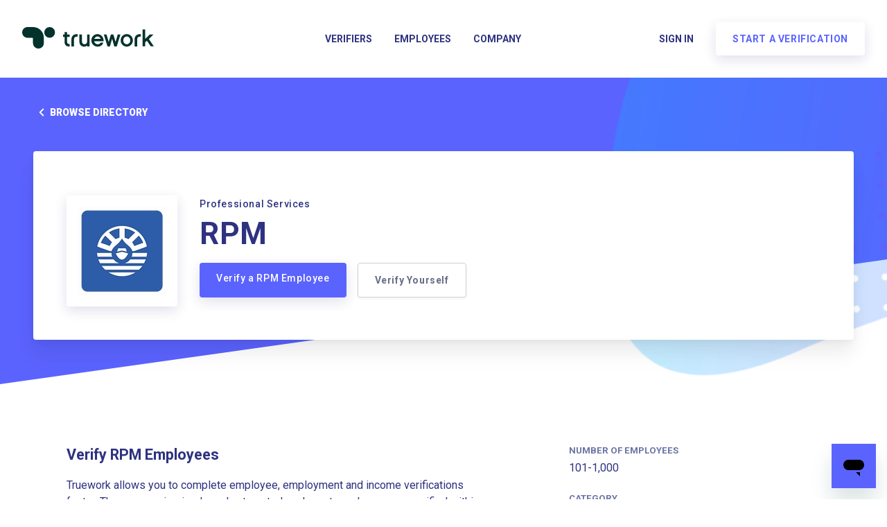

--- FILE ---
content_type: text/html; charset=utf-8
request_url: https://www.truework.com/verifications/rpm-employment-verification/
body_size: 75177
content:
<!DOCTYPE html>
<html lang="en">
    <head>
        <meta charset="utf-8">
        <title>Employment Verification for RPM | Truework</title>
        <meta name="viewport" content="width=device-width, initial-scale=1">
        <style>/*! normalize.css v7.0.0 | MIT License | github.com/necolas/normalize.css */html{line-height:1.15;-ms-text-size-adjust:100%;-webkit-text-size-adjust:100%}body{margin:0}article,aside,footer,header,nav,section{display:block}h1{font-size:2em;margin:.67em 0}figcaption,figure,main{display:block}figure{margin:1em 40px}hr{box-sizing:content-box;height:0;overflow:visible}pre{font-family:monospace,monospace;font-size:1em}a{background-color:transparent;-webkit-text-decoration-skip:objects}abbr[title]{border-bottom:none;text-decoration:underline;-webkit-text-decoration:underline dotted;text-decoration:underline dotted}b,strong{font-weight:inherit;font-weight:bolder}code,kbd,samp{font-family:monospace,monospace;font-size:1em}dfn{font-style:italic}mark{background-color:#ff0;color:#000}small{font-size:80%}sub,sup{font-size:75%;line-height:0;position:relative;vertical-align:baseline}sub{bottom:-.25em}sup{top:-.5em}audio,video{display:inline-block}audio:not([controls]){display:none;height:0}img{border-style:none}svg:not(:root){overflow:hidden}button,input,optgroup,select,textarea{font-family:sans-serif;font-size:100%;line-height:1.15;margin:0}button,input{overflow:visible}button,select{text-transform:none}[type=reset],[type=submit],button,html [type=button]{-webkit-appearance:button}[type=button]::-moz-focus-inner,[type=reset]::-moz-focus-inner,[type=submit]::-moz-focus-inner,button::-moz-focus-inner{border-style:none;padding:0}[type=button]:-moz-focusring,[type=reset]:-moz-focusring,[type=submit]:-moz-focusring,button:-moz-focusring{outline:1px dotted ButtonText}fieldset{padding:.35em .75em .625em}legend{box-sizing:border-box;color:inherit;display:table;max-width:100%;padding:0;white-space:normal}progress{display:inline-block;vertical-align:baseline}textarea{overflow:auto}[type=checkbox],[type=radio]{box-sizing:border-box;padding:0}[type=number]::-webkit-inner-spin-button,[type=number]::-webkit-outer-spin-button{height:auto}[type=search]{-webkit-appearance:textfield;outline-offset:-2px}[type=search]::-webkit-search-cancel-button,[type=search]::-webkit-search-decoration{-webkit-appearance:none}::-webkit-file-upload-button{-webkit-appearance:button;font:inherit}details,menu{display:block}summary{display:list-item}canvas{display:inline-block}[hidden],template{display:none}.aspect-ratio{height:0;position:relative}.aspect-ratio--16x9{padding-bottom:56.25%}.aspect-ratio--9x16{padding-bottom:177.77%}.aspect-ratio--4x3{padding-bottom:75%}.aspect-ratio--3x4{padding-bottom:133.33%}.aspect-ratio--6x4{padding-bottom:66.6%}.aspect-ratio--4x6{padding-bottom:150%}.aspect-ratio--8x5{padding-bottom:62.5%}.aspect-ratio--5x8{padding-bottom:160%}.aspect-ratio--7x5{padding-bottom:71.42%}.aspect-ratio--5x7{padding-bottom:140%}.aspect-ratio--1x1{padding-bottom:100%}.aspect-ratio--object{position:absolute;top:0;right:0;bottom:0;left:0;width:100%;height:100%;z-index:100}.cover{background-size:cover!important}.contain{background-size:contain!important}.bg-center{background-position:50%}.bg-center,.bg-top{background-repeat:no-repeat}.bg-top{background-position:top}.bg-right{background-position:100%}.bg-bottom,.bg-right{background-repeat:no-repeat}.bg-bottom{background-position:bottom}.bg-left{background-repeat:no-repeat;background-position:0}.ba{border-style:solid;border-width:1px}.bt{border-top-style:solid;border-top-width:1px}.br{border-right-style:solid;border-right-width:1px}.bb{border-bottom-style:solid;border-bottom-width:1px}.bl{border-left-style:solid;border-left-width:1px}.bn{border-style:none;border-width:0}.b--black{border-color:#141414}.b--off-white{border-color:#f1f8fe}.b--near-white{border-color:#f8f8fc}.b--white{border-color:#fff}.b--red{border-color:#f15e58}.b--grey-dark{border-color:#2e3280}.b--grey{border-color:#3d4677}.b--grey-light{border-color:#6c74a5}.b--grey-lightest{border-color:#dcdfe4}.b--purple{border-color:#5b63fe}.b--blue{border-color:#09f}.b--sky-blue{border-color:#57beff}.b--green{border-color:#2cd280}.b--faded{border-color:rgba(53,62,112,.7)}.b--light{border-color:rgba(46,50,128,.4)}.b--black-06{border-color:rgba(0,0,0,.06)}.b--transparent{border-color:transparent}.br0{border-radius:0}.br1{border-radius:.125rem}.br2{border-radius:.25rem}.br3{border-radius:.5rem}.br4{border-radius:1rem}.br-100{border-radius:100%}.br-pill{border-radius:9999px}.br--bottom{border-top-left-radius:0;border-top-right-radius:0}.br--top{border-bottom-right-radius:0}.br--right,.br--top{border-bottom-left-radius:0}.br--right{border-top-left-radius:0}.br--left{border-top-right-radius:0;border-bottom-right-radius:0}.b--dotted{border-style:dotted}.b--dashed{border-style:dashed}.b--solid{border-style:solid}.b--none{border-style:none}.bw0{border-width:0}.bw1{border-width:.125rem}.bw2{border-width:.25rem}.bw3{border-width:.5rem}.bw4{border-width:1rem}.bw5{border-width:2rem}.bt-0{border-top-width:0}.br-0{border-right-width:0}.bb-0{border-bottom-width:0}.bl-0{border-left-width:0}.shadow-1{box-shadow:0 0 4px 2px rgba(0,0,0,.2)}.shadow-2{box-shadow:0 0 8px 2px rgba(0,0,0,.2)}.shadow-3{box-shadow:2px 2px 4px 2px rgba(0,0,0,.2)}.shadow-4{box-shadow:2px 2px 8px 0 rgba(0,0,0,.2)}.shadow-5{box-shadow:4px 4px 8px 0 rgba(0,0,0,.2)}.border-box,a,article,aside,blockquote,body,code,dd,div,dl,dt,fieldset,figcaption,figure,footer,form,h1,h2,h3,h4,h5,h6,header,html,input[type=email],input[type=number],input[type=password],input[type=tel],input[type=text],input[type=url],legend,li,main,nav,ol,p,pre,section,table,td,textarea,th,tr,ul{box-sizing:border-box}.pre{overflow-x:auto;overflow-y:hidden;overflow:scroll}.pa0{padding:0}.ma0,.na0{margin:0}.pl0{padding-left:0}.ml0,.nl0{margin-left:0}.pr0{padding-right:0}.mr0,.nr0{margin-right:0}.pt0{padding-top:0}.mt0,.nt0{margin-top:0}.pb0{padding-bottom:0}.mb0,.nb0{margin-bottom:0}.pv0{padding-top:0;padding-bottom:0}.mv0,.nv0{margin-top:0;margin-bottom:0}.ph0{padding-left:0;padding-right:0}.mh0,.nh0{margin-left:0;margin-right:0}.pa1{padding:.25rem}.ma1{margin:.25rem}.na1{margin:-.25rem}.pl1{padding-left:.25rem}.ml1{margin-left:.25rem}.nl1{margin-left:-.25rem}.pr1{padding-right:.25rem}.mr1{margin-right:.25rem}.nr1{margin-right:-.25rem}.pt1{padding-top:.25rem}.mt1{margin-top:.25rem}.nt1{margin-top:-.25rem}.pb1{padding-bottom:.25rem}.mb1{margin-bottom:.25rem}.nb1{margin-bottom:-.25rem}.pv1{padding-top:.25rem;padding-bottom:.25rem}.mv1{margin-top:.25rem;margin-bottom:.25rem}.nv1{margin-top:-.25rem;margin-bottom:-.25rem}.ph1{padding-left:.25rem;padding-right:.25rem}.mh1{margin-left:.25rem;margin-right:.25rem}.nh1{margin-left:-.25rem;margin-right:-.25rem}.pa2{padding:.5rem}.ma2{margin:.5rem}.na2{margin:-.5rem}.pl2{padding-left:.5rem}.ml2{margin-left:.5rem}.nl2{margin-left:-.5rem}.pr2{padding-right:.5rem}.mr2{margin-right:.5rem}.nr2{margin-right:-.5rem}.pt2{padding-top:.5rem}.mt2{margin-top:.5rem}.nt2{margin-top:-.5rem}.pb2{padding-bottom:.5rem}.mb2{margin-bottom:.5rem}.nb2{margin-bottom:-.5rem}.pv2{padding-top:.5rem;padding-bottom:.5rem}.mv2{margin-top:.5rem;margin-bottom:.5rem}.nv2{margin-top:-.5rem;margin-bottom:-.5rem}.ph2{padding-left:.5rem;padding-right:.5rem}.mh2{margin-left:.5rem;margin-right:.5rem}.nh2{margin-left:-.5rem;margin-right:-.5rem}.pa3{padding:1rem}.ma3{margin:1rem}.na3{margin:-1rem}.pl3{padding-left:1rem}.ml3{margin-left:1rem}.nl3{margin-left:-1rem}.pr3{padding-right:1rem}.mr3{margin-right:1rem}.nr3{margin-right:-1rem}.pt3{padding-top:1rem}.mt3{margin-top:1rem}.nt3{margin-top:-1rem}.pb3{padding-bottom:1rem}.mb3{margin-bottom:1rem}.nb3{margin-bottom:-1rem}.pv3{padding-top:1rem;padding-bottom:1rem}.mv3{margin-top:1rem;margin-bottom:1rem}.nv3{margin-top:-1rem;margin-bottom:-1rem}.ph3{padding-left:1rem;padding-right:1rem}.mh3{margin-left:1rem;margin-right:1rem}.nh3{margin-left:-1rem;margin-right:-1rem}.pa4{padding:2rem}.ma4{margin:2rem}.na4{margin:-2rem}.pl4{padding-left:2rem}.ml4{margin-left:2rem}.nl4{margin-left:-2rem}.pr4{padding-right:2rem}.mr4{margin-right:2rem}.nr4{margin-right:-2rem}.pt4{padding-top:2rem}.mt4{margin-top:2rem}.nt4{margin-top:-2rem}.pb4{padding-bottom:2rem}.mb4{margin-bottom:2rem}.nb4{margin-bottom:-2rem}.pv4{padding-top:2rem;padding-bottom:2rem}.mv4{margin-top:2rem;margin-bottom:2rem}.nv4{margin-top:-2rem;margin-bottom:-2rem}.ph4{padding-left:2rem;padding-right:2rem}.mh4{margin-left:2rem;margin-right:2rem}.nh4{margin-left:-2rem;margin-right:-2rem}.pa5{padding:4rem}.ma5{margin:4rem}.na5{margin:-4rem}.pl5{padding-left:4rem}.ml5{margin-left:4rem}.nl5{margin-left:-4rem}.pr5{padding-right:4rem}.mr5{margin-right:4rem}.nr5{margin-right:-4rem}.pt5{padding-top:4rem}.mt5{margin-top:4rem}.nt5{margin-top:-4rem}.pb5{padding-bottom:4rem}.mb5{margin-bottom:4rem}.nb5{margin-bottom:-4rem}.pv5{padding-top:4rem;padding-bottom:4rem}.mv5{margin-top:4rem;margin-bottom:4rem}.nv5{margin-top:-4rem;margin-bottom:-4rem}.ph5{padding-left:4rem;padding-right:4rem}.mh5{margin-left:4rem;margin-right:4rem}.nh5{margin-left:-4rem;margin-right:-4rem}.pa6{padding:8rem}.ma6{margin:8rem}.na6{margin:-8rem}.pl6{padding-left:8rem}.ml6{margin-left:8rem}.nl6{margin-left:-8rem}.pr6{padding-right:8rem}.mr6{margin-right:8rem}.nr6{margin-right:-8rem}.pt6{padding-top:8rem}.mt6{margin-top:8rem}.nt6{margin-top:-8rem}.pb6{padding-bottom:8rem}.mb6{margin-bottom:8rem}.nb6{margin-bottom:-8rem}.pv6{padding-top:8rem;padding-bottom:8rem}.mv6{margin-top:8rem;margin-bottom:8rem}.nv6{margin-top:-8rem;margin-bottom:-8rem}.ph6{padding-left:8rem;padding-right:8rem}.mh6{margin-left:8rem;margin-right:8rem}.nh6{margin-left:-8rem;margin-right:-8rem}.pa7{padding:16rem}.ma7{margin:16rem}.na7{margin:-16rem}.pl7{padding-left:16rem}.ml7{margin-left:16rem}.nl7{margin-left:-16rem}.pr7{padding-right:16rem}.mr7{margin-right:16rem}.nr7{margin-right:-16rem}.pt7{padding-top:16rem}.mt7{margin-top:16rem}.nt7{margin-top:-16rem}.pb7{padding-bottom:16rem}.mb7{margin-bottom:16rem}.nb7{margin-bottom:-16rem}.pv7{padding-top:16rem;padding-bottom:16rem}.mv7{margin-top:16rem;margin-bottom:16rem}.nv7{margin-top:-16rem;margin-bottom:-16rem}.ph7{padding-left:16rem;padding-right:16rem}.mh7{margin-left:16rem;margin-right:16rem}.nh7{margin-left:-16rem;margin-right:-16rem}.top-0{top:0}.right-0{right:0}.bottom-0{bottom:0}.left-0{left:0}.top-1{top:1rem}.right-1{right:1rem}.bottom-1{bottom:1rem}.left-1{left:1rem}.top-2{top:2rem}.right-2{right:2rem}.bottom-2{bottom:2rem}.left-2{left:2rem}.top--1{top:-1rem}.right--1{right:-1rem}.bottom--1{bottom:-1rem}.left--1{left:-1rem}.top--2{top:-2rem}.right--2{right:-2rem}.bottom--2{bottom:-2rem}.left--2{left:-2rem}.absolute--fill{top:0;right:0;bottom:0;left:0}.cf:after,.cf:before{content:" ";display:table}.cf:after{clear:both}.cf{*zoom:1}.cl{clear:left}.cr{clear:right}.cb{clear:both}.cn{clear:none}.dn{display:none}.di{display:inline}.db{display:block}.dib{display:inline-block}.dit{display:inline-table}.dt{display:table}.dtc{display:table-cell}.dt-row{display:table-row}.dt-row-group{display:table-row-group}.dt-column{display:table-column}.dt-column-group{display:table-column-group}.dt--fixed{table-layout:fixed;width:100%}.flex{display:-webkit-box;display:flex}.inline-flex{display:-webkit-inline-box;display:inline-flex}.flex-auto{-webkit-box-flex:1;flex:1 1 auto;min-width:0;min-height:0}.flex-none{-webkit-box-flex:0;flex:none}.flex-column{-webkit-box-orient:vertical;flex-direction:column}.flex-column,.flex-row{-webkit-box-direction:normal}.flex-row{-webkit-box-orient:horizontal;flex-direction:row}.flex-wrap{flex-wrap:wrap}.flex-nowrap{flex-wrap:nowrap}.flex-wrap-reverse{flex-wrap:wrap-reverse}.flex-column-reverse{-webkit-box-orient:vertical;-webkit-box-direction:reverse;flex-direction:column-reverse}.flex-row-reverse{-webkit-box-orient:horizontal;-webkit-box-direction:reverse;flex-direction:row-reverse}.items-start{-webkit-box-align:start;align-items:flex-start}.items-end{-webkit-box-align:end;align-items:flex-end}.items-center{-webkit-box-align:center;align-items:center}.items-baseline{-webkit-box-align:baseline;align-items:baseline}.items-stretch{-webkit-box-align:stretch;align-items:stretch}.self-start{align-self:flex-start}.self-end{align-self:flex-end}.self-center{align-self:center}.self-baseline{align-self:baseline}.self-stretch{align-self:stretch}.justify-start{-webkit-box-pack:start;justify-content:flex-start}.justify-end{-webkit-box-pack:end;justify-content:flex-end}.justify-center{-webkit-box-pack:center;justify-content:center}.justify-between{-webkit-box-pack:justify;justify-content:space-between}.justify-around{justify-content:space-around}.content-start{align-content:flex-start}.content-end{align-content:flex-end}.content-center{align-content:center}.content-between{align-content:space-between}.content-around{align-content:space-around}.content-stretch{align-content:stretch}.order-0{-webkit-box-ordinal-group:1;order:0}.order-1{-webkit-box-ordinal-group:2;order:1}.order-2{-webkit-box-ordinal-group:3;order:2}.order-3{-webkit-box-ordinal-group:4;order:3}.order-4{-webkit-box-ordinal-group:5;order:4}.order-5{-webkit-box-ordinal-group:6;order:5}.order-6{-webkit-box-ordinal-group:7;order:6}.order-7{-webkit-box-ordinal-group:8;order:7}.order-8{-webkit-box-ordinal-group:9;order:8}.order-last{-webkit-box-ordinal-group:100000;order:99999}.flex-grow-0{-webkit-box-flex:0;flex-grow:0}.flex-grow-1{-webkit-box-flex:1;flex-grow:1}.flex-shrink-0{flex-shrink:0}.flex-shrink-1{flex-shrink:1}.fl{float:left}.fl,.fr{_display:inline}.fr{float:right}.fn{float:none}.sans-serif{font-family:-apple-system,BlinkMacSystemFont,avenir next,avenir,helvetica neue,helvetica,ubuntu,roboto,noto,segoe ui,arial,sans-serif}.serif{font-family:georgia,times,serif}.system-sans-serif{font-family:sans-serif}.system-serif{font-family:serif}.code,code{font-family:Consolas,monaco,monospace}.courier{font-family:Courier Next,courier,monospace}.helvetica{font-family:helvetica neue,helvetica,sans-serif}.avenir{font-family:avenir next,avenir,sans-serif}.athelas{font-family:athelas,georgia,serif}.georgia{font-family:georgia,serif}.times{font-family:times,serif}.bodoni{font-family:Bodoni MT,serif}.calisto{font-family:Calisto MT,serif}.garamond{font-family:garamond,serif}.baskerville{font-family:baskerville,serif}.i{font-style:italic}.fs-normal{font-style:normal}.normal{font-weight:400}.b{font-weight:700}.fw1{font-weight:100}.fw2{font-weight:200}.fw3{font-weight:300}.fw4{font-weight:400}.fw5{font-weight:500}.fw6{font-weight:600}.fw7{font-weight:700}.fw8{font-weight:800}.fw9{font-weight:900}.input-reset{-webkit-appearance:none;-moz-appearance:none}.button-reset::-moz-focus-inner,.input-reset::-moz-focus-inner{border:0;padding:0}.debug *{outline:1px solid gold}.debug-white *{outline:1px solid #fff}.debug-black *{outline:1px solid #000}.debug-grid{background:transparent url([data-uri]) repeat 0 0}.debug-grid-16{background:transparent url([data-uri]) repeat 0 0}.debug-grid-8-solid{background:#fff url([data-uri]) repeat 0 0}.debug-grid-16-solid{background:#fff url([data-uri]) repeat 0 0}.link{text-decoration:none}.link,.link:active,.link:focus,.link:hover,.link:link,.link:visited{-webkit-transition:color .15s ease-in;transition:color .15s ease-in}.link:focus{outline:1px dotted currentColor}.list{list-style-type:none}.h1{height:1rem}.h2{height:2rem}.h3{height:4rem}.h4{height:8rem}.h5{height:16rem}.h-25{height:25%}.h-50{height:50%}.h-75{height:75%}.h-100{height:100%}.min-h-100{min-height:100%}.vh-25{height:25vh}.vh-50{height:50vh}.vh-75{height:75vh}.vh-100{height:100vh}.min-vh-100{min-height:100vh}.h-auto{height:auto}.h-inherit{height:inherit}.black{color:#141414}.off-white{color:#f1f8fe}.near-white{color:#f8f8fc}.white{color:#fff}.red{color:#f15e58}.grey-dark{color:#2e3280}.grey{color:#3d4677}.grey-light{color:#6c74a5}.grey-lightest{color:#dcdfe4}.purple{color:#5b63fe}.blue{color:#09f}.sky-blue{color:#57beff}.green{color:#2cd280}.faded{color:rgba(53,62,112,.7)}.light{color:rgba(46,50,128,.4)}.black-06{color:rgba(0,0,0,.06)}.bg-black{background-color:#141414}.bg-off-white{background-color:#f1f8fe}.bg-near-white{background-color:#f8f8fc}.bg-white{background-color:#fff}.bg-red{background-color:#f15e58}.bg-grey-dark{background-color:#2e3280}.bg-grey{background-color:#3d4677}.bg-grey-light{background-color:#6c74a5}.bg-grey-lightest{background-color:#dcdfe4}.bg-purple{background-color:#5b63fe}.bg-blue{background-color:#09f}.bg-sky-blue{background-color:#57beff}.bg-green{background-color:#2cd280}.bg-faded{background-color:rgba(53,62,112,.7)}.bg-light{background-color:rgba(46,50,128,.4)}.bg-black-06{background-color:rgba(0,0,0,.06)}.bg-transparent{background-color:transparent}.hover-black:focus,.hover-black:hover{color:#141414}.hover-off-white:focus,.hover-off-white:hover{color:#f1f8fe}.hover-near-white:focus,.hover-near-white:hover{color:#f8f8fc}.hover-white:focus,.hover-white:hover{color:#fff}.hover-red:focus,.hover-red:hover{color:#f15e58}.hover-grey-dark:focus,.hover-grey-dark:hover{color:#2e3280}.hover-grey:focus,.hover-grey:hover{color:#3d4677}.hover-grey-light:focus,.hover-grey-light:hover{color:#6c74a5}.hover-grey-lightest:focus,.hover-grey-lightest:hover{color:#dcdfe4}.hover-purple:focus,.hover-purple:hover{color:#5b63fe}.hover-blue:focus,.hover-blue:hover{color:#09f}.hover-sky-blue:focus,.hover-sky-blue:hover{color:#57beff}.hover-green:focus,.hover-green:hover{color:#2cd280}.hover-faded:focus,.hover-faded:hover{color:rgba(53,62,112,.7)}.hover-light:focus,.hover-light:hover{color:rgba(46,50,128,.4)}.hover-black-06:focus,.hover-black-06:hover{color:rgba(0,0,0,.06)}.hover-bg-black:focus,.hover-bg-black:hover{background-color:#141414}.hover-bg-off-white:focus,.hover-bg-off-white:hover{background-color:#f1f8fe}.hover-bg-near-white:focus,.hover-bg-near-white:hover{background-color:#f8f8fc}.hover-bg-white:focus,.hover-bg-white:hover{background-color:#fff}.hover-bg-red:focus,.hover-bg-red:hover{background-color:#f15e58}.hover-bg-grey-dark:focus,.hover-bg-grey-dark:hover{background-color:#2e3280}.hover-bg-grey:focus,.hover-bg-grey:hover{background-color:#3d4677}.hover-bg-grey-light:focus,.hover-bg-grey-light:hover{background-color:#6c74a5}.hover-bg-grey-lightest:focus,.hover-bg-grey-lightest:hover{background-color:#dcdfe4}.hover-bg-purple:focus,.hover-bg-purple:hover{background-color:#5b63fe}.hover-bg-blue:focus,.hover-bg-blue:hover{background-color:#09f}.hover-bg-sky-blue:focus,.hover-bg-sky-blue:hover{background-color:#57beff}.hover-bg-green:focus,.hover-bg-green:hover{background-color:#2cd280}.hover-bg-faded:focus,.hover-bg-faded:hover{background-color:rgba(53,62,112,.7)}.hover-bg-light:focus,.hover-bg-light:hover{background-color:rgba(46,50,128,.4)}.hover-bg-black-06:focus,.hover-bg-black-06:hover{background-color:rgba(0,0,0,.06)}.hover-bg-transparent:focus,.hover-bg-transparent:hover{background-color:transparent}img{max-width:100%}.tracked{letter-spacing:.1em}.tracked-tight{letter-spacing:-.05em}.tracked-mega{letter-spacing:.25em}.lh-solid{line-height:1}.lh-title{line-height:1.25}.lh-copy{line-height:1.5}.mw1{max-width:1rem}.mw2{max-width:2rem}.mw3{max-width:4rem}.mw4{max-width:8rem}.mw5{max-width:16rem}.mw6{max-width:32rem}.mw7{max-width:48rem}.mw8{max-width:64rem}.mw9{max-width:96rem}.mw-none{max-width:none}.mw-100{max-width:100%}.nested-copy-line-height ol,.nested-copy-line-height p,.nested-copy-line-height ul{line-height:1.5}.nested-headline-line-height h1,.nested-headline-line-height h2,.nested-headline-line-height h3,.nested-headline-line-height h4,.nested-headline-line-height h5,.nested-headline-line-height h6{line-height:1.25}.nested-list-reset ol,.nested-list-reset ul{padding-left:0;margin-left:0;list-style-type:none}.nested-copy-indent p+p{text-indent:1em;margin-top:0;margin-bottom:0}.nested-copy-separator p+p{margin-top:1.5em}.nested-img img{width:100%;max-width:100%;display:block}.nested-links a{color:#09f}.nested-links a,.nested-links a:focus,.nested-links a:hover{-webkit-transition:color .15s ease-in;transition:color .15s ease-in}.nested-links a:focus,.nested-links a:hover{color:#96ccff}.dim{opacity:1}.dim,.dim:focus,.dim:hover{-webkit-transition:opacity .15s ease-in;transition:opacity .15s ease-in}.dim:focus,.dim:hover{opacity:.5}.dim:active{opacity:.8;-webkit-transition:opacity .15s ease-out;transition:opacity .15s ease-out}.glow,.glow:focus,.glow:hover{-webkit-transition:opacity .15s ease-in;transition:opacity .15s ease-in}.glow:focus,.glow:hover{opacity:1}.hide-child .child{opacity:0;-webkit-transition:opacity .15s ease-in;transition:opacity .15s ease-in}.hide-child:active .child,.hide-child:focus .child,.hide-child:hover .child{opacity:1;-webkit-transition:opacity .15s ease-in;transition:opacity .15s ease-in}.underline-hover:focus,.underline-hover:hover{text-decoration:underline}.grow{-moz-osx-font-smoothing:grayscale;-webkit-backface-visibility:hidden;backface-visibility:hidden;-webkit-transform:translateZ(0);transform:translateZ(0);-webkit-transition:-webkit-transform .25s ease-out;transition:-webkit-transform .25s ease-out;transition:transform .25s ease-out;transition:transform .25s ease-out,-webkit-transform .25s ease-out}.grow:focus,.grow:hover{-webkit-transform:scale(1.05);transform:scale(1.05)}.grow:active{-webkit-transform:scale(.9);transform:scale(.9)}.grow-large{-moz-osx-font-smoothing:grayscale;-webkit-backface-visibility:hidden;backface-visibility:hidden;-webkit-transform:translateZ(0);transform:translateZ(0);-webkit-transition:-webkit-transform .25s ease-in-out;transition:-webkit-transform .25s ease-in-out;transition:transform .25s ease-in-out;transition:transform .25s ease-in-out,-webkit-transform .25s ease-in-out}.grow-large:focus,.grow-large:hover{-webkit-transform:scale(1.2);transform:scale(1.2)}.grow-large:active{-webkit-transform:scale(.95);transform:scale(.95)}.pointer:hover,.shadow-hover{cursor:pointer}.shadow-hover{position:relative;-webkit-transition:all .5s cubic-bezier(.165,.84,.44,1);transition:all .5s cubic-bezier(.165,.84,.44,1)}.shadow-hover:after{content:"";box-shadow:0 0 16px 2px rgba(0,0,0,.2);border-radius:inherit;opacity:0;position:absolute;top:0;left:0;width:100%;height:100%;z-index:-1;-webkit-transition:opacity .5s cubic-bezier(.165,.84,.44,1);transition:opacity .5s cubic-bezier(.165,.84,.44,1)}.shadow-hover:focus:after,.shadow-hover:hover:after{opacity:1}.bg-animate,.bg-animate:focus,.bg-animate:hover{-webkit-transition:background-color .15s ease-in-out;transition:background-color .15s ease-in-out}.o-100{opacity:1}.o-90{opacity:.9}.o-80{opacity:.8}.o-70{opacity:.7}.o-60{opacity:.6}.o-50{opacity:.5}.o-40{opacity:.4}.o-30{opacity:.3}.o-20{opacity:.2}.o-10{opacity:.1}.o-05{opacity:.05}.o-025{opacity:.025}.o-0{opacity:0}.rotate-45{-webkit-transform:rotate(45deg);transform:rotate(45deg)}.rotate-90{-webkit-transform:rotate(90deg);transform:rotate(90deg)}.rotate-135{-webkit-transform:rotate(135deg);transform:rotate(135deg)}.rotate-180{-webkit-transform:rotate(180deg);transform:rotate(180deg)}.rotate-225{-webkit-transform:rotate(225deg);transform:rotate(225deg)}.rotate-270{-webkit-transform:rotate(270deg);transform:rotate(270deg)}.rotate-315{-webkit-transform:rotate(315deg);transform:rotate(315deg)}.outline{outline:1px solid}.outline-transparent{outline:1px solid transparent}.outline-0{outline:0}.overflow-visible{overflow:visible}.overflow-hidden{overflow:hidden}.overflow-scroll{overflow:scroll}.overflow-auto{overflow:auto}.overflow-x-visible{overflow-x:visible}.overflow-x-hidden{overflow-x:hidden}.overflow-x-scroll{overflow-x:scroll}.overflow-x-auto{overflow-x:auto}.overflow-y-visible{overflow-y:visible}.overflow-y-hidden{overflow-y:hidden}.overflow-y-scroll{overflow-y:scroll}.overflow-y-auto{overflow-y:auto}.static{position:static}.relative{position:relative}.absolute{position:absolute}.fixed{position:fixed}.collapse{border-collapse:collapse;border-spacing:0}.striped--light-silver:nth-child(odd){background-color:#aaa}.striped--moon-gray:nth-child(odd){background-color:#ccc}.striped--light-gray:nth-child(odd){background-color:#eee}.striped--near-white:nth-child(odd){background-color:#f8f8fc}.stripe-light:nth-child(odd){background-color:rgba(46,50,128,.4)}.stripe-dark:nth-child(odd){background-color:rgba(0,0,0,.1)}.strike{text-decoration:line-through}.underline{text-decoration:underline}.no-underline{text-decoration:none}.tl{text-align:left}.tr{text-align:right}.tc{text-align:center}.tj{text-align:justify}.ttc{text-transform:capitalize}.ttl{text-transform:lowercase}.ttu{text-transform:uppercase}.ttn{text-transform:none}.v-base{vertical-align:baseline}.v-mid{vertical-align:middle}.v-top{vertical-align:top}.v-btm{vertical-align:bottom}.f1{font-size:3rem}.f2{font-size:2.25rem}.f3{font-size:1.5rem}.f4{font-size:1.25rem}.f5{font-size:1rem}.f6{font-size:.875rem}.f7{font-size:.75rem}.measure{max-width:30em}.measure-wide{max-width:34em}.measure-narrow{max-width:20em}.small-caps{font-variant:small-caps}.indent{text-indent:1em;margin-top:0;margin-bottom:0}.truncate{white-space:nowrap;overflow:hidden;text-overflow:ellipsis}.overflow-container{overflow-y:scroll}.center{margin-left:auto}.center,.mr-auto{margin-right:auto}.ml-auto{margin-left:auto}.clip{position:fixed!important;_position:absolute!important;clip:rect(1px 1px 1px 1px);clip:rect(1px,1px,1px,1px)}.ws-normal{white-space:normal}.nowrap{white-space:nowrap}.pre{white-space:pre}.w1{width:1rem}.w2{width:2rem}.w3{width:4rem}.w4{width:8rem}.w5{width:16rem}.w-10{width:10%}.w-20{width:20%}.w-25{width:25%}.w-30{width:30%}.w-33{width:33%}.w-34{width:34%}.w-40{width:40%}.w-50{width:50%}.w-60{width:60%}.w-70{width:70%}.w-75{width:75%}.w-80{width:80%}.w-90{width:90%}.w-100{width:100%}.w-third{width:33.33333%}.w-two-thirds{width:66.66667%}.w-auto{width:auto}.z-0{z-index:0}.z-1{z-index:1}.z-2{z-index:2}.z-3{z-index:3}.z-4{z-index:4}.z-5{z-index:5}.z-999{z-index:999}.z-9999{z-index:9999}.z-max{z-index:2147483647}.z-inherit{z-index:inherit}.z-initial{z-index:auto}.z-unset{z-index:unset}@media screen and (min-width:650px) and (max-width:940px){.aspect-ratio-s{height:0;position:relative}.aspect-ratio--16x9-s{padding-bottom:56.25%}.aspect-ratio--9x16-s{padding-bottom:177.77%}.aspect-ratio--4x3-s{padding-bottom:75%}.aspect-ratio--3x4-s{padding-bottom:133.33%}.aspect-ratio--6x4-s{padding-bottom:66.6%}.aspect-ratio--4x6-s{padding-bottom:150%}.aspect-ratio--8x5-s{padding-bottom:62.5%}.aspect-ratio--5x8-s{padding-bottom:160%}.aspect-ratio--7x5-s{padding-bottom:71.42%}.aspect-ratio--5x7-s{padding-bottom:140%}.aspect-ratio--1x1-s{padding-bottom:100%}.aspect-ratio--object-s{position:absolute;top:0;right:0;bottom:0;left:0;width:100%;height:100%;z-index:100}.cover-s{background-size:cover!important}.contain-s{background-size:contain!important}.bg-center-s{background-position:50%}.bg-center-s,.bg-top-s{background-repeat:no-repeat}.bg-top-s{background-position:top}.bg-right-s{background-position:100%}.bg-bottom-s,.bg-right-s{background-repeat:no-repeat}.bg-bottom-s{background-position:bottom}.bg-left-s{background-repeat:no-repeat;background-position:0}.ba-s{border-style:solid;border-width:1px}.bt-s{border-top-style:solid;border-top-width:1px}.br-s{border-right-style:solid;border-right-width:1px}.bb-s{border-bottom-style:solid;border-bottom-width:1px}.bl-s{border-left-style:solid;border-left-width:1px}.bn-s{border-style:none;border-width:0}.br0-s{border-radius:0}.br1-s{border-radius:.125rem}.br2-s{border-radius:.25rem}.br3-s{border-radius:.5rem}.br4-s{border-radius:1rem}.br-100-s{border-radius:100%}.br-pill-s{border-radius:9999px}.br--bottom-s{border-top-left-radius:0;border-top-right-radius:0}.br--top-s{border-bottom-right-radius:0}.br--right-s,.br--top-s{border-bottom-left-radius:0}.br--right-s{border-top-left-radius:0}.br--left-s{border-top-right-radius:0;border-bottom-right-radius:0}.b--dotted-s{border-style:dotted}.b--dashed-s{border-style:dashed}.b--solid-s{border-style:solid}.b--none-s{border-style:none}.bw0-s{border-width:0}.bw1-s{border-width:.125rem}.bw2-s{border-width:.25rem}.bw3-s{border-width:.5rem}.bw4-s{border-width:1rem}.bw5-s{border-width:2rem}.bt-0-s{border-top-width:0}.br-0-s{border-right-width:0}.bb-0-s{border-bottom-width:0}.bl-0-s{border-left-width:0}.shadow-1-s{box-shadow:0 0 4px 2px rgba(0,0,0,.2)}.shadow-2-s{box-shadow:0 0 8px 2px rgba(0,0,0,.2)}.shadow-3-s{box-shadow:2px 2px 4px 2px rgba(0,0,0,.2)}.shadow-4-s{box-shadow:2px 2px 8px 0 rgba(0,0,0,.2)}.shadow-5-s{box-shadow:4px 4px 8px 0 rgba(0,0,0,.2)}.pa0-s{padding:0}.ma0-s,.na0-s{margin:0}.pl0-s{padding-left:0}.ml0-s,.nl0-s{margin-left:0}.pr0-s{padding-right:0}.mr0-s,.nr0-s{margin-right:0}.pt0-s{padding-top:0}.mt0-s,.nt0-s{margin-top:0}.pb0-s{padding-bottom:0}.mb0-s,.nb0-s{margin-bottom:0}.pv0-s{padding-top:0;padding-bottom:0}.mv0-s,.nv0-s{margin-top:0;margin-bottom:0}.ph0-s{padding-left:0;padding-right:0}.mh0-s,.nh0-s{margin-left:0;margin-right:0}.pa1-s{padding:.25rem}.ma1-s{margin:.25rem}.na1-s{margin:-.25rem}.pl1-s{padding-left:.25rem}.ml1-s{margin-left:.25rem}.nl1-s{margin-left:-.25rem}.pr1-s{padding-right:.25rem}.mr1-s{margin-right:.25rem}.nr1-s{margin-right:-.25rem}.pt1-s{padding-top:.25rem}.mt1-s{margin-top:.25rem}.nt1-s{margin-top:-.25rem}.pb1-s{padding-bottom:.25rem}.mb1-s{margin-bottom:.25rem}.nb1-s{margin-bottom:-.25rem}.pv1-s{padding-top:.25rem;padding-bottom:.25rem}.mv1-s{margin-top:.25rem;margin-bottom:.25rem}.nv1-s{margin-top:-.25rem;margin-bottom:-.25rem}.ph1-s{padding-left:.25rem;padding-right:.25rem}.mh1-s{margin-left:.25rem;margin-right:.25rem}.nh1-s{margin-left:-.25rem;margin-right:-.25rem}.pa2-s{padding:.5rem}.ma2-s{margin:.5rem}.na2-s{margin:-.5rem}.pl2-s{padding-left:.5rem}.ml2-s{margin-left:.5rem}.nl2-s{margin-left:-.5rem}.pr2-s{padding-right:.5rem}.mr2-s{margin-right:.5rem}.nr2-s{margin-right:-.5rem}.pt2-s{padding-top:.5rem}.mt2-s{margin-top:.5rem}.nt2-s{margin-top:-.5rem}.pb2-s{padding-bottom:.5rem}.mb2-s{margin-bottom:.5rem}.nb2-s{margin-bottom:-.5rem}.pv2-s{padding-top:.5rem;padding-bottom:.5rem}.mv2-s{margin-top:.5rem;margin-bottom:.5rem}.nv2-s{margin-top:-.5rem;margin-bottom:-.5rem}.ph2-s{padding-left:.5rem;padding-right:.5rem}.mh2-s{margin-left:.5rem;margin-right:.5rem}.nh2-s{margin-left:-.5rem;margin-right:-.5rem}.pa3-s{padding:1rem}.ma3-s{margin:1rem}.na3-s{margin:-1rem}.pl3-s{padding-left:1rem}.ml3-s{margin-left:1rem}.nl3-s{margin-left:-1rem}.pr3-s{padding-right:1rem}.mr3-s{margin-right:1rem}.nr3-s{margin-right:-1rem}.pt3-s{padding-top:1rem}.mt3-s{margin-top:1rem}.nt3-s{margin-top:-1rem}.pb3-s{padding-bottom:1rem}.mb3-s{margin-bottom:1rem}.nb3-s{margin-bottom:-1rem}.pv3-s{padding-top:1rem;padding-bottom:1rem}.mv3-s{margin-top:1rem;margin-bottom:1rem}.nv3-s{margin-top:-1rem;margin-bottom:-1rem}.ph3-s{padding-left:1rem;padding-right:1rem}.mh3-s{margin-left:1rem;margin-right:1rem}.nh3-s{margin-left:-1rem;margin-right:-1rem}.pa4-s{padding:2rem}.ma4-s{margin:2rem}.na4-s{margin:-2rem}.pl4-s{padding-left:2rem}.ml4-s{margin-left:2rem}.nl4-s{margin-left:-2rem}.pr4-s{padding-right:2rem}.mr4-s{margin-right:2rem}.nr4-s{margin-right:-2rem}.pt4-s{padding-top:2rem}.mt4-s{margin-top:2rem}.nt4-s{margin-top:-2rem}.pb4-s{padding-bottom:2rem}.mb4-s{margin-bottom:2rem}.nb4-s{margin-bottom:-2rem}.pv4-s{padding-top:2rem;padding-bottom:2rem}.mv4-s{margin-top:2rem;margin-bottom:2rem}.nv4-s{margin-top:-2rem;margin-bottom:-2rem}.ph4-s{padding-left:2rem;padding-right:2rem}.mh4-s{margin-left:2rem;margin-right:2rem}.nh4-s{margin-left:-2rem;margin-right:-2rem}.pa5-s{padding:4rem}.ma5-s{margin:4rem}.na5-s{margin:-4rem}.pl5-s{padding-left:4rem}.ml5-s{margin-left:4rem}.nl5-s{margin-left:-4rem}.pr5-s{padding-right:4rem}.mr5-s{margin-right:4rem}.nr5-s{margin-right:-4rem}.pt5-s{padding-top:4rem}.mt5-s{margin-top:4rem}.nt5-s{margin-top:-4rem}.pb5-s{padding-bottom:4rem}.mb5-s{margin-bottom:4rem}.nb5-s{margin-bottom:-4rem}.pv5-s{padding-top:4rem;padding-bottom:4rem}.mv5-s{margin-top:4rem;margin-bottom:4rem}.nv5-s{margin-top:-4rem;margin-bottom:-4rem}.ph5-s{padding-left:4rem;padding-right:4rem}.mh5-s{margin-left:4rem;margin-right:4rem}.nh5-s{margin-left:-4rem;margin-right:-4rem}.pa6-s{padding:8rem}.ma6-s{margin:8rem}.na6-s{margin:-8rem}.pl6-s{padding-left:8rem}.ml6-s{margin-left:8rem}.nl6-s{margin-left:-8rem}.pr6-s{padding-right:8rem}.mr6-s{margin-right:8rem}.nr6-s{margin-right:-8rem}.pt6-s{padding-top:8rem}.mt6-s{margin-top:8rem}.nt6-s{margin-top:-8rem}.pb6-s{padding-bottom:8rem}.mb6-s{margin-bottom:8rem}.nb6-s{margin-bottom:-8rem}.pv6-s{padding-top:8rem;padding-bottom:8rem}.mv6-s{margin-top:8rem;margin-bottom:8rem}.nv6-s{margin-top:-8rem;margin-bottom:-8rem}.ph6-s{padding-left:8rem;padding-right:8rem}.mh6-s{margin-left:8rem;margin-right:8rem}.nh6-s{margin-left:-8rem;margin-right:-8rem}.pa7-s{padding:16rem}.ma7-s{margin:16rem}.na7-s{margin:-16rem}.pl7-s{padding-left:16rem}.ml7-s{margin-left:16rem}.nl7-s{margin-left:-16rem}.pr7-s{padding-right:16rem}.mr7-s{margin-right:16rem}.nr7-s{margin-right:-16rem}.pt7-s{padding-top:16rem}.mt7-s{margin-top:16rem}.nt7-s{margin-top:-16rem}.pb7-s{padding-bottom:16rem}.mb7-s{margin-bottom:16rem}.nb7-s{margin-bottom:-16rem}.pv7-s{padding-top:16rem;padding-bottom:16rem}.mv7-s{margin-top:16rem;margin-bottom:16rem}.nv7-s{margin-top:-16rem;margin-bottom:-16rem}.ph7-s{padding-left:16rem;padding-right:16rem}.mh7-s{margin-left:16rem;margin-right:16rem}.nh7-s{margin-left:-16rem;margin-right:-16rem}.top-0-s{top:0}.right-0-s{right:0}.bottom-0-s{bottom:0}.left-0-s{left:0}.top-1-s{top:1rem}.right-1-s{right:1rem}.bottom-1-s{bottom:1rem}.left-1-s{left:1rem}.top-2-s{top:2rem}.right-2-s{right:2rem}.bottom-2-s{bottom:2rem}.left-2-s{left:2rem}.top--1-s{top:-1rem}.right--1-s{right:-1rem}.bottom--1-s{bottom:-1rem}.left--1-s{left:-1rem}.top--2-s{top:-2rem}.right--2-s{right:-2rem}.bottom--2-s{bottom:-2rem}.left--2-s{left:-2rem}.absolute--fill-s{top:0;right:0;bottom:0;left:0}.cf-s:after,.cf-s:before{content:" ";display:table}.cf-s:after{clear:both}.cf-s{*zoom:1}.cl-s{clear:left}.cr-s{clear:right}.cb-s{clear:both}.cn-s{clear:none}.dn-s{display:none}.di-s{display:inline}.db-s{display:block}.dib-s{display:inline-block}.dit-s{display:inline-table}.dt-s{display:table}.dtc-s{display:table-cell}.dt-row-s{display:table-row}.dt-row-group-s{display:table-row-group}.dt-column-s{display:table-column}.dt-column-group-s{display:table-column-group}.dt--fixed-s{table-layout:fixed;width:100%}.flex-s{display:-webkit-box;display:flex}.inline-flex-s{display:-webkit-inline-box;display:inline-flex}.flex-auto-s{-webkit-box-flex:1;flex:1 1 auto;min-width:0;min-height:0}.flex-none-s{-webkit-box-flex:0;flex:none}.flex-column-s{-webkit-box-orient:vertical;flex-direction:column}.flex-column-s,.flex-row-s{-webkit-box-direction:normal}.flex-row-s{-webkit-box-orient:horizontal;flex-direction:row}.flex-wrap-s{flex-wrap:wrap}.flex-nowrap-s{flex-wrap:nowrap}.flex-wrap-reverse-s{flex-wrap:wrap-reverse}.flex-column-reverse-s{-webkit-box-orient:vertical;-webkit-box-direction:reverse;flex-direction:column-reverse}.flex-row-reverse-s{-webkit-box-orient:horizontal;-webkit-box-direction:reverse;flex-direction:row-reverse}.items-start-s{-webkit-box-align:start;align-items:flex-start}.items-end-s{-webkit-box-align:end;align-items:flex-end}.items-center-s{-webkit-box-align:center;align-items:center}.items-baseline-s{-webkit-box-align:baseline;align-items:baseline}.items-stretch-s{-webkit-box-align:stretch;align-items:stretch}.self-start-s{align-self:flex-start}.self-end-s{align-self:flex-end}.self-center-s{align-self:center}.self-baseline-s{align-self:baseline}.self-stretch-s{align-self:stretch}.justify-start-s{-webkit-box-pack:start;justify-content:flex-start}.justify-end-s{-webkit-box-pack:end;justify-content:flex-end}.justify-center-s{-webkit-box-pack:center;justify-content:center}.justify-between-s{-webkit-box-pack:justify;justify-content:space-between}.justify-around-s{justify-content:space-around}.content-start-s{align-content:flex-start}.content-end-s{align-content:flex-end}.content-center-s{align-content:center}.content-between-s{align-content:space-between}.content-around-s{align-content:space-around}.content-stretch-s{align-content:stretch}.order-0-s{-webkit-box-ordinal-group:1;order:0}.order-1-s{-webkit-box-ordinal-group:2;order:1}.order-2-s{-webkit-box-ordinal-group:3;order:2}.order-3-s{-webkit-box-ordinal-group:4;order:3}.order-4-s{-webkit-box-ordinal-group:5;order:4}.order-5-s{-webkit-box-ordinal-group:6;order:5}.order-6-s{-webkit-box-ordinal-group:7;order:6}.order-7-s{-webkit-box-ordinal-group:8;order:7}.order-8-s{-webkit-box-ordinal-group:9;order:8}.order-last-s{-webkit-box-ordinal-group:100000;order:99999}.flex-grow-0-s{-webkit-box-flex:0;flex-grow:0}.flex-grow-1-s{-webkit-box-flex:1;flex-grow:1}.flex-shrink-0-s{flex-shrink:0}.flex-shrink-1-s{flex-shrink:1}.fl-s{float:left}.fl-s,.fr-s{_display:inline}.fr-s{float:right}.fn-s{float:none}.i-s{font-style:italic}.fs-normal-s{font-style:normal}.normal-s{font-weight:400}.b-s{font-weight:700}.fw1-s{font-weight:100}.fw2-s{font-weight:200}.fw3-s{font-weight:300}.fw4-s{font-weight:400}.fw5-s{font-weight:500}.fw6-s{font-weight:600}.fw7-s{font-weight:700}.fw8-s{font-weight:800}.fw9-s{font-weight:900}.h1-s{height:1rem}.h2-s{height:2rem}.h3-s{height:4rem}.h4-s{height:8rem}.h5-s{height:16rem}.h-25-s{height:25%}.h-50-s{height:50%}.h-75-s{height:75%}.h-100-s{height:100%}.min-h-100-s{min-height:100%}.vh-25-s{height:25vh}.vh-50-s{height:50vh}.vh-75-s{height:75vh}.vh-100-s{height:100vh}.min-vh-100-s{min-height:100vh}.h-auto-s{height:auto}.h-inherit-s{height:inherit}.tracked-s{letter-spacing:.1em}.tracked-tight-s{letter-spacing:-.05em}.tracked-mega-s{letter-spacing:.25em}.lh-solid-s{line-height:1}.lh-title-s{line-height:1.25}.lh-copy-s{line-height:1.5}.mw1-s{max-width:1rem}.mw2-s{max-width:2rem}.mw3-s{max-width:4rem}.mw4-s{max-width:8rem}.mw5-s{max-width:16rem}.mw6-s{max-width:32rem}.mw7-s{max-width:48rem}.mw8-s{max-width:64rem}.mw9-s{max-width:96rem}.mw-none-s{max-width:none}.mw-100-s{max-width:100%}.o-100-s{opacity:1}.o-90-s{opacity:.9}.o-80-s{opacity:.8}.o-70-s{opacity:.7}.o-60-s{opacity:.6}.o-50-s{opacity:.5}.o-40-s{opacity:.4}.o-30-s{opacity:.3}.o-20-s{opacity:.2}.o-10-s{opacity:.1}.o-05-s{opacity:.05}.o-025-s{opacity:.025}.o-0-s{opacity:0}.rotate-45-s{-webkit-transform:rotate(45deg);transform:rotate(45deg)}.rotate-90-s{-webkit-transform:rotate(90deg);transform:rotate(90deg)}.rotate-135-s{-webkit-transform:rotate(135deg);transform:rotate(135deg)}.rotate-180-s{-webkit-transform:rotate(180deg);transform:rotate(180deg)}.rotate-225-s{-webkit-transform:rotate(225deg);transform:rotate(225deg)}.rotate-270-s{-webkit-transform:rotate(270deg);transform:rotate(270deg)}.rotate-315-s{-webkit-transform:rotate(315deg);transform:rotate(315deg)}.outline-s{outline:1px solid}.outline-transparent-s{outline:1px solid transparent}.outline-0-s{outline:0}.overflow-visible-s{overflow:visible}.overflow-hidden-s{overflow:hidden}.overflow-scroll-s{overflow:scroll}.overflow-auto-s{overflow:auto}.overflow-x-visible-s{overflow-x:visible}.overflow-x-hidden-s{overflow-x:hidden}.overflow-x-scroll-s{overflow-x:scroll}.overflow-x-auto-s{overflow-x:auto}.overflow-y-visible-s{overflow-y:visible}.overflow-y-hidden-s{overflow-y:hidden}.overflow-y-scroll-s{overflow-y:scroll}.overflow-y-auto-s{overflow-y:auto}.static-s{position:static}.relative-s{position:relative}.absolute-s{position:absolute}.fixed-s{position:fixed}.strike-s{text-decoration:line-through}.underline-s{text-decoration:underline}.no-underline-s{text-decoration:none}.tl-s{text-align:left}.tr-s{text-align:right}.tc-s{text-align:center}.tj-s{text-align:justify}.ttc-s{text-transform:capitalize}.ttl-s{text-transform:lowercase}.ttu-s{text-transform:uppercase}.ttn-s{text-transform:none}.f1-s{font-size:3rem}.f2-s{font-size:2.25rem}.f3-s{font-size:1.5rem}.f4-s{font-size:1.25rem}.f5-s{font-size:1rem}.f6-s{font-size:.875rem}.f7-s{font-size:.75rem}.measure-s{max-width:30em}.measure-wide-s{max-width:34em}.measure-narrow-s{max-width:20em}.small-caps-s{font-variant:small-caps}.indent-s{text-indent:1em;margin-top:0;margin-bottom:0}.truncate-s{white-space:nowrap;overflow:hidden;text-overflow:ellipsis}.clip-s{position:fixed!important;_position:absolute!important;clip:rect(1px 1px 1px 1px);clip:rect(1px,1px,1px,1px)}.ws-normal-s{white-space:normal}.nowrap-s{white-space:nowrap}.pre-s{white-space:pre}.w1-s{width:1rem}.w2-s{width:2rem}.w3-s{width:4rem}.w4-s{width:8rem}.w5-s{width:16rem}.w-10-s{width:10%}.w-20-s{width:20%}.w-25-s{width:25%}.w-30-s{width:30%}.w-33-s{width:33%}.w-34-s{width:34%}.w-40-s{width:40%}.w-50-s{width:50%}.w-60-s{width:60%}.w-70-s{width:70%}.w-75-s{width:75%}.w-80-s{width:80%}.w-90-s{width:90%}.w-100-s{width:100%}.w-third-s{width:33.33333%}.w-two-thirds-s{width:66.66667%}.w-auto-s{width:auto}}@media screen and (min-width:940px) and (max-width:1180px){.aspect-ratio-m{height:0;position:relative}.aspect-ratio--16x9-m{padding-bottom:56.25%}.aspect-ratio--9x16-m{padding-bottom:177.77%}.aspect-ratio--4x3-m{padding-bottom:75%}.aspect-ratio--3x4-m{padding-bottom:133.33%}.aspect-ratio--6x4-m{padding-bottom:66.6%}.aspect-ratio--4x6-m{padding-bottom:150%}.aspect-ratio--8x5-m{padding-bottom:62.5%}.aspect-ratio--5x8-m{padding-bottom:160%}.aspect-ratio--7x5-m{padding-bottom:71.42%}.aspect-ratio--5x7-m{padding-bottom:140%}.aspect-ratio--1x1-m{padding-bottom:100%}.aspect-ratio--object-m{position:absolute;top:0;right:0;bottom:0;left:0;width:100%;height:100%;z-index:100}.cover-m{background-size:cover!important}.contain-m{background-size:contain!important}.bg-center-m{background-position:50%}.bg-center-m,.bg-top-m{background-repeat:no-repeat}.bg-top-m{background-position:top}.bg-right-m{background-position:100%}.bg-bottom-m,.bg-right-m{background-repeat:no-repeat}.bg-bottom-m{background-position:bottom}.bg-left-m{background-repeat:no-repeat;background-position:0}.ba-m{border-style:solid;border-width:1px}.bt-m{border-top-style:solid;border-top-width:1px}.br-m{border-right-style:solid;border-right-width:1px}.bb-m{border-bottom-style:solid;border-bottom-width:1px}.bl-m{border-left-style:solid;border-left-width:1px}.bn-m{border-style:none;border-width:0}.br0-m{border-radius:0}.br1-m{border-radius:.125rem}.br2-m{border-radius:.25rem}.br3-m{border-radius:.5rem}.br4-m{border-radius:1rem}.br-100-m{border-radius:100%}.br-pill-m{border-radius:9999px}.br--bottom-m{border-top-left-radius:0;border-top-right-radius:0}.br--top-m{border-bottom-right-radius:0}.br--right-m,.br--top-m{border-bottom-left-radius:0}.br--right-m{border-top-left-radius:0}.br--left-m{border-top-right-radius:0;border-bottom-right-radius:0}.b--dotted-m{border-style:dotted}.b--dashed-m{border-style:dashed}.b--solid-m{border-style:solid}.b--none-m{border-style:none}.bw0-m{border-width:0}.bw1-m{border-width:.125rem}.bw2-m{border-width:.25rem}.bw3-m{border-width:.5rem}.bw4-m{border-width:1rem}.bw5-m{border-width:2rem}.bt-0-m{border-top-width:0}.br-0-m{border-right-width:0}.bb-0-m{border-bottom-width:0}.bl-0-m{border-left-width:0}.shadow-1-m{box-shadow:0 0 4px 2px rgba(0,0,0,.2)}.shadow-2-m{box-shadow:0 0 8px 2px rgba(0,0,0,.2)}.shadow-3-m{box-shadow:2px 2px 4px 2px rgba(0,0,0,.2)}.shadow-4-m{box-shadow:2px 2px 8px 0 rgba(0,0,0,.2)}.shadow-5-m{box-shadow:4px 4px 8px 0 rgba(0,0,0,.2)}.pa0-m{padding:0}.ma0-m,.na0-m{margin:0}.pl0-m{padding-left:0}.ml0-m,.nl0-m{margin-left:0}.pr0-m{padding-right:0}.mr0-m,.nr0-m{margin-right:0}.pt0-m{padding-top:0}.mt0-m,.nt0-m{margin-top:0}.pb0-m{padding-bottom:0}.mb0-m,.nb0-m{margin-bottom:0}.pv0-m{padding-top:0;padding-bottom:0}.mv0-m,.nv0-m{margin-top:0;margin-bottom:0}.ph0-m{padding-left:0;padding-right:0}.mh0-m,.nh0-m{margin-left:0;margin-right:0}.pa1-m{padding:.25rem}.ma1-m{margin:.25rem}.na1-m{margin:-.25rem}.pl1-m{padding-left:.25rem}.ml1-m{margin-left:.25rem}.nl1-m{margin-left:-.25rem}.pr1-m{padding-right:.25rem}.mr1-m{margin-right:.25rem}.nr1-m{margin-right:-.25rem}.pt1-m{padding-top:.25rem}.mt1-m{margin-top:.25rem}.nt1-m{margin-top:-.25rem}.pb1-m{padding-bottom:.25rem}.mb1-m{margin-bottom:.25rem}.nb1-m{margin-bottom:-.25rem}.pv1-m{padding-top:.25rem;padding-bottom:.25rem}.mv1-m{margin-top:.25rem;margin-bottom:.25rem}.nv1-m{margin-top:-.25rem;margin-bottom:-.25rem}.ph1-m{padding-left:.25rem;padding-right:.25rem}.mh1-m{margin-left:.25rem;margin-right:.25rem}.nh1-m{margin-left:-.25rem;margin-right:-.25rem}.pa2-m{padding:.5rem}.ma2-m{margin:.5rem}.na2-m{margin:-.5rem}.pl2-m{padding-left:.5rem}.ml2-m{margin-left:.5rem}.nl2-m{margin-left:-.5rem}.pr2-m{padding-right:.5rem}.mr2-m{margin-right:.5rem}.nr2-m{margin-right:-.5rem}.pt2-m{padding-top:.5rem}.mt2-m{margin-top:.5rem}.nt2-m{margin-top:-.5rem}.pb2-m{padding-bottom:.5rem}.mb2-m{margin-bottom:.5rem}.nb2-m{margin-bottom:-.5rem}.pv2-m{padding-top:.5rem;padding-bottom:.5rem}.mv2-m{margin-top:.5rem;margin-bottom:.5rem}.nv2-m{margin-top:-.5rem;margin-bottom:-.5rem}.ph2-m{padding-left:.5rem;padding-right:.5rem}.mh2-m{margin-left:.5rem;margin-right:.5rem}.nh2-m{margin-left:-.5rem;margin-right:-.5rem}.pa3-m{padding:1rem}.ma3-m{margin:1rem}.na3-m{margin:-1rem}.pl3-m{padding-left:1rem}.ml3-m{margin-left:1rem}.nl3-m{margin-left:-1rem}.pr3-m{padding-right:1rem}.mr3-m{margin-right:1rem}.nr3-m{margin-right:-1rem}.pt3-m{padding-top:1rem}.mt3-m{margin-top:1rem}.nt3-m{margin-top:-1rem}.pb3-m{padding-bottom:1rem}.mb3-m{margin-bottom:1rem}.nb3-m{margin-bottom:-1rem}.pv3-m{padding-top:1rem;padding-bottom:1rem}.mv3-m{margin-top:1rem;margin-bottom:1rem}.nv3-m{margin-top:-1rem;margin-bottom:-1rem}.ph3-m{padding-left:1rem;padding-right:1rem}.mh3-m{margin-left:1rem;margin-right:1rem}.nh3-m{margin-left:-1rem;margin-right:-1rem}.pa4-m{padding:2rem}.ma4-m{margin:2rem}.na4-m{margin:-2rem}.pl4-m{padding-left:2rem}.ml4-m{margin-left:2rem}.nl4-m{margin-left:-2rem}.pr4-m{padding-right:2rem}.mr4-m{margin-right:2rem}.nr4-m{margin-right:-2rem}.pt4-m{padding-top:2rem}.mt4-m{margin-top:2rem}.nt4-m{margin-top:-2rem}.pb4-m{padding-bottom:2rem}.mb4-m{margin-bottom:2rem}.nb4-m{margin-bottom:-2rem}.pv4-m{padding-top:2rem;padding-bottom:2rem}.mv4-m{margin-top:2rem;margin-bottom:2rem}.nv4-m{margin-top:-2rem;margin-bottom:-2rem}.ph4-m{padding-left:2rem;padding-right:2rem}.mh4-m{margin-left:2rem;margin-right:2rem}.nh4-m{margin-left:-2rem;margin-right:-2rem}.pa5-m{padding:4rem}.ma5-m{margin:4rem}.na5-m{margin:-4rem}.pl5-m{padding-left:4rem}.ml5-m{margin-left:4rem}.nl5-m{margin-left:-4rem}.pr5-m{padding-right:4rem}.mr5-m{margin-right:4rem}.nr5-m{margin-right:-4rem}.pt5-m{padding-top:4rem}.mt5-m{margin-top:4rem}.nt5-m{margin-top:-4rem}.pb5-m{padding-bottom:4rem}.mb5-m{margin-bottom:4rem}.nb5-m{margin-bottom:-4rem}.pv5-m{padding-top:4rem;padding-bottom:4rem}.mv5-m{margin-top:4rem;margin-bottom:4rem}.nv5-m{margin-top:-4rem;margin-bottom:-4rem}.ph5-m{padding-left:4rem;padding-right:4rem}.mh5-m{margin-left:4rem;margin-right:4rem}.nh5-m{margin-left:-4rem;margin-right:-4rem}.pa6-m{padding:8rem}.ma6-m{margin:8rem}.na6-m{margin:-8rem}.pl6-m{padding-left:8rem}.ml6-m{margin-left:8rem}.nl6-m{margin-left:-8rem}.pr6-m{padding-right:8rem}.mr6-m{margin-right:8rem}.nr6-m{margin-right:-8rem}.pt6-m{padding-top:8rem}.mt6-m{margin-top:8rem}.nt6-m{margin-top:-8rem}.pb6-m{padding-bottom:8rem}.mb6-m{margin-bottom:8rem}.nb6-m{margin-bottom:-8rem}.pv6-m{padding-top:8rem;padding-bottom:8rem}.mv6-m{margin-top:8rem;margin-bottom:8rem}.nv6-m{margin-top:-8rem;margin-bottom:-8rem}.ph6-m{padding-left:8rem;padding-right:8rem}.mh6-m{margin-left:8rem;margin-right:8rem}.nh6-m{margin-left:-8rem;margin-right:-8rem}.pa7-m{padding:16rem}.ma7-m{margin:16rem}.na7-m{margin:-16rem}.pl7-m{padding-left:16rem}.ml7-m{margin-left:16rem}.nl7-m{margin-left:-16rem}.pr7-m{padding-right:16rem}.mr7-m{margin-right:16rem}.nr7-m{margin-right:-16rem}.pt7-m{padding-top:16rem}.mt7-m{margin-top:16rem}.nt7-m{margin-top:-16rem}.pb7-m{padding-bottom:16rem}.mb7-m{margin-bottom:16rem}.nb7-m{margin-bottom:-16rem}.pv7-m{padding-top:16rem;padding-bottom:16rem}.mv7-m{margin-top:16rem;margin-bottom:16rem}.nv7-m{margin-top:-16rem;margin-bottom:-16rem}.ph7-m{padding-left:16rem;padding-right:16rem}.mh7-m{margin-left:16rem;margin-right:16rem}.nh7-m{margin-left:-16rem;margin-right:-16rem}.top-0-m{top:0}.right-0-m{right:0}.bottom-0-m{bottom:0}.left-0-m{left:0}.top-1-m{top:1rem}.right-1-m{right:1rem}.bottom-1-m{bottom:1rem}.left-1-m{left:1rem}.top-2-m{top:2rem}.right-2-m{right:2rem}.bottom-2-m{bottom:2rem}.left-2-m{left:2rem}.top--1-m{top:-1rem}.right--1-m{right:-1rem}.bottom--1-m{bottom:-1rem}.left--1-m{left:-1rem}.top--2-m{top:-2rem}.right--2-m{right:-2rem}.bottom--2-m{bottom:-2rem}.left--2-m{left:-2rem}.absolute--fill-m{top:0;right:0;bottom:0;left:0}.cf-m:after,.cf-m:before{content:" ";display:table}.cf-m:after{clear:both}.cf-m{*zoom:1}.cl-m{clear:left}.cr-m{clear:right}.cb-m{clear:both}.cn-m{clear:none}.dn-m{display:none}.di-m{display:inline}.db-m{display:block}.dib-m{display:inline-block}.dit-m{display:inline-table}.dt-m{display:table}.dtc-m{display:table-cell}.dt-row-m{display:table-row}.dt-row-group-m{display:table-row-group}.dt-column-m{display:table-column}.dt-column-group-m{display:table-column-group}.dt--fixed-m{table-layout:fixed;width:100%}.flex-m{display:-webkit-box;display:flex}.inline-flex-m{display:-webkit-inline-box;display:inline-flex}.flex-auto-m{-webkit-box-flex:1;flex:1 1 auto;min-width:0;min-height:0}.flex-none-m{-webkit-box-flex:0;flex:none}.flex-column-m{-webkit-box-orient:vertical;flex-direction:column}.flex-column-m,.flex-row-m{-webkit-box-direction:normal}.flex-row-m{-webkit-box-orient:horizontal;flex-direction:row}.flex-wrap-m{flex-wrap:wrap}.flex-nowrap-m{flex-wrap:nowrap}.flex-wrap-reverse-m{flex-wrap:wrap-reverse}.flex-column-reverse-m{-webkit-box-orient:vertical;-webkit-box-direction:reverse;flex-direction:column-reverse}.flex-row-reverse-m{-webkit-box-orient:horizontal;-webkit-box-direction:reverse;flex-direction:row-reverse}.items-start-m{-webkit-box-align:start;align-items:flex-start}.items-end-m{-webkit-box-align:end;align-items:flex-end}.items-center-m{-webkit-box-align:center;align-items:center}.items-baseline-m{-webkit-box-align:baseline;align-items:baseline}.items-stretch-m{-webkit-box-align:stretch;align-items:stretch}.self-start-m{align-self:flex-start}.self-end-m{align-self:flex-end}.self-center-m{align-self:center}.self-baseline-m{align-self:baseline}.self-stretch-m{align-self:stretch}.justify-start-m{-webkit-box-pack:start;justify-content:flex-start}.justify-end-m{-webkit-box-pack:end;justify-content:flex-end}.justify-center-m{-webkit-box-pack:center;justify-content:center}.justify-between-m{-webkit-box-pack:justify;justify-content:space-between}.justify-around-m{justify-content:space-around}.content-start-m{align-content:flex-start}.content-end-m{align-content:flex-end}.content-center-m{align-content:center}.content-between-m{align-content:space-between}.content-around-m{align-content:space-around}.content-stretch-m{align-content:stretch}.order-0-m{-webkit-box-ordinal-group:1;order:0}.order-1-m{-webkit-box-ordinal-group:2;order:1}.order-2-m{-webkit-box-ordinal-group:3;order:2}.order-3-m{-webkit-box-ordinal-group:4;order:3}.order-4-m{-webkit-box-ordinal-group:5;order:4}.order-5-m{-webkit-box-ordinal-group:6;order:5}.order-6-m{-webkit-box-ordinal-group:7;order:6}.order-7-m{-webkit-box-ordinal-group:8;order:7}.order-8-m{-webkit-box-ordinal-group:9;order:8}.order-last-m{-webkit-box-ordinal-group:100000;order:99999}.flex-grow-0-m{-webkit-box-flex:0;flex-grow:0}.flex-grow-1-m{-webkit-box-flex:1;flex-grow:1}.flex-shrink-0-m{flex-shrink:0}.flex-shrink-1-m{flex-shrink:1}.fl-m{float:left}.fl-m,.fr-m{_display:inline}.fr-m{float:right}.fn-m{float:none}.i-m{font-style:italic}.fs-normal-m{font-style:normal}.normal-m{font-weight:400}.b-m{font-weight:700}.fw1-m{font-weight:100}.fw2-m{font-weight:200}.fw3-m{font-weight:300}.fw4-m{font-weight:400}.fw5-m{font-weight:500}.fw6-m{font-weight:600}.fw7-m{font-weight:700}.fw8-m{font-weight:800}.fw9-m{font-weight:900}.h1-m{height:1rem}.h2-m{height:2rem}.h3-m{height:4rem}.h4-m{height:8rem}.h5-m{height:16rem}.h-25-m{height:25%}.h-50-m{height:50%}.h-75-m{height:75%}.h-100-m{height:100%}.min-h-100-m{min-height:100%}.vh-25-m{height:25vh}.vh-50-m{height:50vh}.vh-75-m{height:75vh}.vh-100-m{height:100vh}.min-vh-100-m{min-height:100vh}.h-auto-m{height:auto}.h-inherit-m{height:inherit}.tracked-m{letter-spacing:.1em}.tracked-tight-m{letter-spacing:-.05em}.tracked-mega-m{letter-spacing:.25em}.lh-solid-m{line-height:1}.lh-title-m{line-height:1.25}.lh-copy-m{line-height:1.5}.mw1-m{max-width:1rem}.mw2-m{max-width:2rem}.mw3-m{max-width:4rem}.mw4-m{max-width:8rem}.mw5-m{max-width:16rem}.mw6-m{max-width:32rem}.mw7-m{max-width:48rem}.mw8-m{max-width:64rem}.mw9-m{max-width:96rem}.mw-none-m{max-width:none}.mw-100-m{max-width:100%}.o-100-m{opacity:1}.o-90-m{opacity:.9}.o-80-m{opacity:.8}.o-70-m{opacity:.7}.o-60-m{opacity:.6}.o-50-m{opacity:.5}.o-40-m{opacity:.4}.o-30-m{opacity:.3}.o-20-m{opacity:.2}.o-10-m{opacity:.1}.o-05-m{opacity:.05}.o-025-m{opacity:.025}.o-0-m{opacity:0}.rotate-45-m{-webkit-transform:rotate(45deg);transform:rotate(45deg)}.rotate-90-m{-webkit-transform:rotate(90deg);transform:rotate(90deg)}.rotate-135-m{-webkit-transform:rotate(135deg);transform:rotate(135deg)}.rotate-180-m{-webkit-transform:rotate(180deg);transform:rotate(180deg)}.rotate-225-m{-webkit-transform:rotate(225deg);transform:rotate(225deg)}.rotate-270-m{-webkit-transform:rotate(270deg);transform:rotate(270deg)}.rotate-315-m{-webkit-transform:rotate(315deg);transform:rotate(315deg)}.outline-m{outline:1px solid}.outline-transparent-m{outline:1px solid transparent}.outline-0-m{outline:0}.overflow-visible-m{overflow:visible}.overflow-hidden-m{overflow:hidden}.overflow-scroll-m{overflow:scroll}.overflow-auto-m{overflow:auto}.overflow-x-visible-m{overflow-x:visible}.overflow-x-hidden-m{overflow-x:hidden}.overflow-x-scroll-m{overflow-x:scroll}.overflow-x-auto-m{overflow-x:auto}.overflow-y-visible-m{overflow-y:visible}.overflow-y-hidden-m{overflow-y:hidden}.overflow-y-scroll-m{overflow-y:scroll}.overflow-y-auto-m{overflow-y:auto}.static-m{position:static}.relative-m{position:relative}.absolute-m{position:absolute}.fixed-m{position:fixed}.strike-m{text-decoration:line-through}.underline-m{text-decoration:underline}.no-underline-m{text-decoration:none}.tl-m{text-align:left}.tr-m{text-align:right}.tc-m{text-align:center}.tj-m{text-align:justify}.ttc-m{text-transform:capitalize}.ttl-m{text-transform:lowercase}.ttu-m{text-transform:uppercase}.ttn-m{text-transform:none}.f1-m{font-size:3rem}.f2-m{font-size:2.25rem}.f3-m{font-size:1.5rem}.f4-m{font-size:1.25rem}.f5-m{font-size:1rem}.f6-m{font-size:.875rem}.f7-m{font-size:.75rem}.measure-m{max-width:30em}.measure-wide-m{max-width:34em}.measure-narrow-m{max-width:20em}.small-caps-m{font-variant:small-caps}.indent-m{text-indent:1em;margin-top:0;margin-bottom:0}.truncate-m{white-space:nowrap;overflow:hidden;text-overflow:ellipsis}.clip-m{position:fixed!important;_position:absolute!important;clip:rect(1px 1px 1px 1px);clip:rect(1px,1px,1px,1px)}.ws-normal-m{white-space:normal}.nowrap-m{white-space:nowrap}.pre-m{white-space:pre}.w1-m{width:1rem}.w2-m{width:2rem}.w3-m{width:4rem}.w4-m{width:8rem}.w5-m{width:16rem}.w-10-m{width:10%}.w-20-m{width:20%}.w-25-m{width:25%}.w-30-m{width:30%}.w-33-m{width:33%}.w-34-m{width:34%}.w-40-m{width:40%}.w-50-m{width:50%}.w-60-m{width:60%}.w-70-m{width:70%}.w-75-m{width:75%}.w-80-m{width:80%}.w-90-m{width:90%}.w-100-m{width:100%}.w-third-m{width:33.33333%}.w-two-thirds-m{width:66.66667%}.w-auto-m{width:auto}}@media screen and (min-width:1180px) and (max-width:1440px){.aspect-ratio-l{height:0;position:relative}.aspect-ratio--16x9-l{padding-bottom:56.25%}.aspect-ratio--9x16-l{padding-bottom:177.77%}.aspect-ratio--4x3-l{padding-bottom:75%}.aspect-ratio--3x4-l{padding-bottom:133.33%}.aspect-ratio--6x4-l{padding-bottom:66.6%}.aspect-ratio--4x6-l{padding-bottom:150%}.aspect-ratio--8x5-l{padding-bottom:62.5%}.aspect-ratio--5x8-l{padding-bottom:160%}.aspect-ratio--7x5-l{padding-bottom:71.42%}.aspect-ratio--5x7-l{padding-bottom:140%}.aspect-ratio--1x1-l{padding-bottom:100%}.aspect-ratio--object-l{position:absolute;top:0;right:0;bottom:0;left:0;width:100%;height:100%;z-index:100}.cover-l{background-size:cover!important}.contain-l{background-size:contain!important}.bg-center-l{background-position:50%}.bg-center-l,.bg-top-l{background-repeat:no-repeat}.bg-top-l{background-position:top}.bg-right-l{background-position:100%}.bg-bottom-l,.bg-right-l{background-repeat:no-repeat}.bg-bottom-l{background-position:bottom}.bg-left-l{background-repeat:no-repeat;background-position:0}.ba-l{border-style:solid;border-width:1px}.bt-l{border-top-style:solid;border-top-width:1px}.br-l{border-right-style:solid;border-right-width:1px}.bb-l{border-bottom-style:solid;border-bottom-width:1px}.bl-l{border-left-style:solid;border-left-width:1px}.bn-l{border-style:none;border-width:0}.br0-l{border-radius:0}.br1-l{border-radius:.125rem}.br2-l{border-radius:.25rem}.br3-l{border-radius:.5rem}.br4-l{border-radius:1rem}.br-100-l{border-radius:100%}.br-pill-l{border-radius:9999px}.br--bottom-l{border-top-left-radius:0;border-top-right-radius:0}.br--top-l{border-bottom-right-radius:0}.br--right-l,.br--top-l{border-bottom-left-radius:0}.br--right-l{border-top-left-radius:0}.br--left-l{border-top-right-radius:0;border-bottom-right-radius:0}.b--dotted-l{border-style:dotted}.b--dashed-l{border-style:dashed}.b--solid-l{border-style:solid}.b--none-l{border-style:none}.bw0-l{border-width:0}.bw1-l{border-width:.125rem}.bw2-l{border-width:.25rem}.bw3-l{border-width:.5rem}.bw4-l{border-width:1rem}.bw5-l{border-width:2rem}.bt-0-l{border-top-width:0}.br-0-l{border-right-width:0}.bb-0-l{border-bottom-width:0}.bl-0-l{border-left-width:0}.shadow-1-l{box-shadow:0 0 4px 2px rgba(0,0,0,.2)}.shadow-2-l{box-shadow:0 0 8px 2px rgba(0,0,0,.2)}.shadow-3-l{box-shadow:2px 2px 4px 2px rgba(0,0,0,.2)}.shadow-4-l{box-shadow:2px 2px 8px 0 rgba(0,0,0,.2)}.shadow-5-l{box-shadow:4px 4px 8px 0 rgba(0,0,0,.2)}.pa0-l{padding:0}.ma0-l,.na0-l{margin:0}.pl0-l{padding-left:0}.ml0-l,.nl0-l{margin-left:0}.pr0-l{padding-right:0}.mr0-l,.nr0-l{margin-right:0}.pt0-l{padding-top:0}.mt0-l,.nt0-l{margin-top:0}.pb0-l{padding-bottom:0}.mb0-l,.nb0-l{margin-bottom:0}.pv0-l{padding-top:0;padding-bottom:0}.mv0-l,.nv0-l{margin-top:0;margin-bottom:0}.ph0-l{padding-left:0;padding-right:0}.mh0-l,.nh0-l{margin-left:0;margin-right:0}.pa1-l{padding:.25rem}.ma1-l{margin:.25rem}.na1-l{margin:-.25rem}.pl1-l{padding-left:.25rem}.ml1-l{margin-left:.25rem}.nl1-l{margin-left:-.25rem}.pr1-l{padding-right:.25rem}.mr1-l{margin-right:.25rem}.nr1-l{margin-right:-.25rem}.pt1-l{padding-top:.25rem}.mt1-l{margin-top:.25rem}.nt1-l{margin-top:-.25rem}.pb1-l{padding-bottom:.25rem}.mb1-l{margin-bottom:.25rem}.nb1-l{margin-bottom:-.25rem}.pv1-l{padding-top:.25rem;padding-bottom:.25rem}.mv1-l{margin-top:.25rem;margin-bottom:.25rem}.nv1-l{margin-top:-.25rem;margin-bottom:-.25rem}.ph1-l{padding-left:.25rem;padding-right:.25rem}.mh1-l{margin-left:.25rem;margin-right:.25rem}.nh1-l{margin-left:-.25rem;margin-right:-.25rem}.pa2-l{padding:.5rem}.ma2-l{margin:.5rem}.na2-l{margin:-.5rem}.pl2-l{padding-left:.5rem}.ml2-l{margin-left:.5rem}.nl2-l{margin-left:-.5rem}.pr2-l{padding-right:.5rem}.mr2-l{margin-right:.5rem}.nr2-l{margin-right:-.5rem}.pt2-l{padding-top:.5rem}.mt2-l{margin-top:.5rem}.nt2-l{margin-top:-.5rem}.pb2-l{padding-bottom:.5rem}.mb2-l{margin-bottom:.5rem}.nb2-l{margin-bottom:-.5rem}.pv2-l{padding-top:.5rem;padding-bottom:.5rem}.mv2-l{margin-top:.5rem;margin-bottom:.5rem}.nv2-l{margin-top:-.5rem;margin-bottom:-.5rem}.ph2-l{padding-left:.5rem;padding-right:.5rem}.mh2-l{margin-left:.5rem;margin-right:.5rem}.nh2-l{margin-left:-.5rem;margin-right:-.5rem}.pa3-l{padding:1rem}.ma3-l{margin:1rem}.na3-l{margin:-1rem}.pl3-l{padding-left:1rem}.ml3-l{margin-left:1rem}.nl3-l{margin-left:-1rem}.pr3-l{padding-right:1rem}.mr3-l{margin-right:1rem}.nr3-l{margin-right:-1rem}.pt3-l{padding-top:1rem}.mt3-l{margin-top:1rem}.nt3-l{margin-top:-1rem}.pb3-l{padding-bottom:1rem}.mb3-l{margin-bottom:1rem}.nb3-l{margin-bottom:-1rem}.pv3-l{padding-top:1rem;padding-bottom:1rem}.mv3-l{margin-top:1rem;margin-bottom:1rem}.nv3-l{margin-top:-1rem;margin-bottom:-1rem}.ph3-l{padding-left:1rem;padding-right:1rem}.mh3-l{margin-left:1rem;margin-right:1rem}.nh3-l{margin-left:-1rem;margin-right:-1rem}.pa4-l{padding:2rem}.ma4-l{margin:2rem}.na4-l{margin:-2rem}.pl4-l{padding-left:2rem}.ml4-l{margin-left:2rem}.nl4-l{margin-left:-2rem}.pr4-l{padding-right:2rem}.mr4-l{margin-right:2rem}.nr4-l{margin-right:-2rem}.pt4-l{padding-top:2rem}.mt4-l{margin-top:2rem}.nt4-l{margin-top:-2rem}.pb4-l{padding-bottom:2rem}.mb4-l{margin-bottom:2rem}.nb4-l{margin-bottom:-2rem}.pv4-l{padding-top:2rem;padding-bottom:2rem}.mv4-l{margin-top:2rem;margin-bottom:2rem}.nv4-l{margin-top:-2rem;margin-bottom:-2rem}.ph4-l{padding-left:2rem;padding-right:2rem}.mh4-l{margin-left:2rem;margin-right:2rem}.nh4-l{margin-left:-2rem;margin-right:-2rem}.pa5-l{padding:4rem}.ma5-l{margin:4rem}.na5-l{margin:-4rem}.pl5-l{padding-left:4rem}.ml5-l{margin-left:4rem}.nl5-l{margin-left:-4rem}.pr5-l{padding-right:4rem}.mr5-l{margin-right:4rem}.nr5-l{margin-right:-4rem}.pt5-l{padding-top:4rem}.mt5-l{margin-top:4rem}.nt5-l{margin-top:-4rem}.pb5-l{padding-bottom:4rem}.mb5-l{margin-bottom:4rem}.nb5-l{margin-bottom:-4rem}.pv5-l{padding-top:4rem;padding-bottom:4rem}.mv5-l{margin-top:4rem;margin-bottom:4rem}.nv5-l{margin-top:-4rem;margin-bottom:-4rem}.ph5-l{padding-left:4rem;padding-right:4rem}.mh5-l{margin-left:4rem;margin-right:4rem}.nh5-l{margin-left:-4rem;margin-right:-4rem}.pa6-l{padding:8rem}.ma6-l{margin:8rem}.na6-l{margin:-8rem}.pl6-l{padding-left:8rem}.ml6-l{margin-left:8rem}.nl6-l{margin-left:-8rem}.pr6-l{padding-right:8rem}.mr6-l{margin-right:8rem}.nr6-l{margin-right:-8rem}.pt6-l{padding-top:8rem}.mt6-l{margin-top:8rem}.nt6-l{margin-top:-8rem}.pb6-l{padding-bottom:8rem}.mb6-l{margin-bottom:8rem}.nb6-l{margin-bottom:-8rem}.pv6-l{padding-top:8rem;padding-bottom:8rem}.mv6-l{margin-top:8rem;margin-bottom:8rem}.nv6-l{margin-top:-8rem;margin-bottom:-8rem}.ph6-l{padding-left:8rem;padding-right:8rem}.mh6-l{margin-left:8rem;margin-right:8rem}.nh6-l{margin-left:-8rem;margin-right:-8rem}.pa7-l{padding:16rem}.ma7-l{margin:16rem}.na7-l{margin:-16rem}.pl7-l{padding-left:16rem}.ml7-l{margin-left:16rem}.nl7-l{margin-left:-16rem}.pr7-l{padding-right:16rem}.mr7-l{margin-right:16rem}.nr7-l{margin-right:-16rem}.pt7-l{padding-top:16rem}.mt7-l{margin-top:16rem}.nt7-l{margin-top:-16rem}.pb7-l{padding-bottom:16rem}.mb7-l{margin-bottom:16rem}.nb7-l{margin-bottom:-16rem}.pv7-l{padding-top:16rem;padding-bottom:16rem}.mv7-l{margin-top:16rem;margin-bottom:16rem}.nv7-l{margin-top:-16rem;margin-bottom:-16rem}.ph7-l{padding-left:16rem;padding-right:16rem}.mh7-l{margin-left:16rem;margin-right:16rem}.nh7-l{margin-left:-16rem;margin-right:-16rem}.top-0-l{top:0}.right-0-l{right:0}.bottom-0-l{bottom:0}.left-0-l{left:0}.top-1-l{top:1rem}.right-1-l{right:1rem}.bottom-1-l{bottom:1rem}.left-1-l{left:1rem}.top-2-l{top:2rem}.right-2-l{right:2rem}.bottom-2-l{bottom:2rem}.left-2-l{left:2rem}.top--1-l{top:-1rem}.right--1-l{right:-1rem}.bottom--1-l{bottom:-1rem}.left--1-l{left:-1rem}.top--2-l{top:-2rem}.right--2-l{right:-2rem}.bottom--2-l{bottom:-2rem}.left--2-l{left:-2rem}.absolute--fill-l{top:0;right:0;bottom:0;left:0}.cf-l:after,.cf-l:before{content:" ";display:table}.cf-l:after{clear:both}.cf-l{*zoom:1}.cl-l{clear:left}.cr-l{clear:right}.cb-l{clear:both}.cn-l{clear:none}.dn-l{display:none}.di-l{display:inline}.db-l{display:block}.dib-l{display:inline-block}.dit-l{display:inline-table}.dt-l{display:table}.dtc-l{display:table-cell}.dt-row-l{display:table-row}.dt-row-group-l{display:table-row-group}.dt-column-l{display:table-column}.dt-column-group-l{display:table-column-group}.dt--fixed-l{table-layout:fixed;width:100%}.flex-l{display:-webkit-box;display:flex}.inline-flex-l{display:-webkit-inline-box;display:inline-flex}.flex-auto-l{-webkit-box-flex:1;flex:1 1 auto;min-width:0;min-height:0}.flex-none-l{-webkit-box-flex:0;flex:none}.flex-column-l{-webkit-box-orient:vertical;flex-direction:column}.flex-column-l,.flex-row-l{-webkit-box-direction:normal}.flex-row-l{-webkit-box-orient:horizontal;flex-direction:row}.flex-wrap-l{flex-wrap:wrap}.flex-nowrap-l{flex-wrap:nowrap}.flex-wrap-reverse-l{flex-wrap:wrap-reverse}.flex-column-reverse-l{-webkit-box-orient:vertical;-webkit-box-direction:reverse;flex-direction:column-reverse}.flex-row-reverse-l{-webkit-box-orient:horizontal;-webkit-box-direction:reverse;flex-direction:row-reverse}.items-start-l{-webkit-box-align:start;align-items:flex-start}.items-end-l{-webkit-box-align:end;align-items:flex-end}.items-center-l{-webkit-box-align:center;align-items:center}.items-baseline-l{-webkit-box-align:baseline;align-items:baseline}.items-stretch-l{-webkit-box-align:stretch;align-items:stretch}.self-start-l{align-self:flex-start}.self-end-l{align-self:flex-end}.self-center-l{align-self:center}.self-baseline-l{align-self:baseline}.self-stretch-l{align-self:stretch}.justify-start-l{-webkit-box-pack:start;justify-content:flex-start}.justify-end-l{-webkit-box-pack:end;justify-content:flex-end}.justify-center-l{-webkit-box-pack:center;justify-content:center}.justify-between-l{-webkit-box-pack:justify;justify-content:space-between}.justify-around-l{justify-content:space-around}.content-start-l{align-content:flex-start}.content-end-l{align-content:flex-end}.content-center-l{align-content:center}.content-between-l{align-content:space-between}.content-around-l{align-content:space-around}.content-stretch-l{align-content:stretch}.order-0-l{-webkit-box-ordinal-group:1;order:0}.order-1-l{-webkit-box-ordinal-group:2;order:1}.order-2-l{-webkit-box-ordinal-group:3;order:2}.order-3-l{-webkit-box-ordinal-group:4;order:3}.order-4-l{-webkit-box-ordinal-group:5;order:4}.order-5-l{-webkit-box-ordinal-group:6;order:5}.order-6-l{-webkit-box-ordinal-group:7;order:6}.order-7-l{-webkit-box-ordinal-group:8;order:7}.order-8-l{-webkit-box-ordinal-group:9;order:8}.order-last-l{-webkit-box-ordinal-group:100000;order:99999}.flex-grow-0-l{-webkit-box-flex:0;flex-grow:0}.flex-grow-1-l{-webkit-box-flex:1;flex-grow:1}.flex-shrink-0-l{flex-shrink:0}.flex-shrink-1-l{flex-shrink:1}.fl-l{float:left}.fl-l,.fr-l{_display:inline}.fr-l{float:right}.fn-l{float:none}.i-l{font-style:italic}.fs-normal-l{font-style:normal}.normal-l{font-weight:400}.b-l{font-weight:700}.fw1-l{font-weight:100}.fw2-l{font-weight:200}.fw3-l{font-weight:300}.fw4-l{font-weight:400}.fw5-l{font-weight:500}.fw6-l{font-weight:600}.fw7-l{font-weight:700}.fw8-l{font-weight:800}.fw9-l{font-weight:900}.h1-l{height:1rem}.h2-l{height:2rem}.h3-l{height:4rem}.h4-l{height:8rem}.h5-l{height:16rem}.h-25-l{height:25%}.h-50-l{height:50%}.h-75-l{height:75%}.h-100-l{height:100%}.min-h-100-l{min-height:100%}.vh-25-l{height:25vh}.vh-50-l{height:50vh}.vh-75-l{height:75vh}.vh-100-l{height:100vh}.min-vh-100-l{min-height:100vh}.h-auto-l{height:auto}.h-inherit-l{height:inherit}.tracked-l{letter-spacing:.1em}.tracked-tight-l{letter-spacing:-.05em}.tracked-mega-l{letter-spacing:.25em}.lh-solid-l{line-height:1}.lh-title-l{line-height:1.25}.lh-copy-l{line-height:1.5}.mw1-l{max-width:1rem}.mw2-l{max-width:2rem}.mw3-l{max-width:4rem}.mw4-l{max-width:8rem}.mw5-l{max-width:16rem}.mw6-l{max-width:32rem}.mw7-l{max-width:48rem}.mw8-l{max-width:64rem}.mw9-l{max-width:96rem}.mw-none-l{max-width:none}.mw-100-l{max-width:100%}.o-100-l{opacity:1}.o-90-l{opacity:.9}.o-80-l{opacity:.8}.o-70-l{opacity:.7}.o-60-l{opacity:.6}.o-50-l{opacity:.5}.o-40-l{opacity:.4}.o-30-l{opacity:.3}.o-20-l{opacity:.2}.o-10-l{opacity:.1}.o-05-l{opacity:.05}.o-025-l{opacity:.025}.o-0-l{opacity:0}.rotate-45-l{-webkit-transform:rotate(45deg);transform:rotate(45deg)}.rotate-90-l{-webkit-transform:rotate(90deg);transform:rotate(90deg)}.rotate-135-l{-webkit-transform:rotate(135deg);transform:rotate(135deg)}.rotate-180-l{-webkit-transform:rotate(180deg);transform:rotate(180deg)}.rotate-225-l{-webkit-transform:rotate(225deg);transform:rotate(225deg)}.rotate-270-l{-webkit-transform:rotate(270deg);transform:rotate(270deg)}.rotate-315-l{-webkit-transform:rotate(315deg);transform:rotate(315deg)}.outline-l{outline:1px solid}.outline-transparent-l{outline:1px solid transparent}.outline-0-l{outline:0}.overflow-visible-l{overflow:visible}.overflow-hidden-l{overflow:hidden}.overflow-scroll-l{overflow:scroll}.overflow-auto-l{overflow:auto}.overflow-x-visible-l{overflow-x:visible}.overflow-x-hidden-l{overflow-x:hidden}.overflow-x-scroll-l{overflow-x:scroll}.overflow-x-auto-l{overflow-x:auto}.overflow-y-visible-l{overflow-y:visible}.overflow-y-hidden-l{overflow-y:hidden}.overflow-y-scroll-l{overflow-y:scroll}.overflow-y-auto-l{overflow-y:auto}.static-l{position:static}.relative-l{position:relative}.absolute-l{position:absolute}.fixed-l{position:fixed}.strike-l{text-decoration:line-through}.underline-l{text-decoration:underline}.no-underline-l{text-decoration:none}.tl-l{text-align:left}.tr-l{text-align:right}.tc-l{text-align:center}.tj-l{text-align:justify}.ttc-l{text-transform:capitalize}.ttl-l{text-transform:lowercase}.ttu-l{text-transform:uppercase}.ttn-l{text-transform:none}.f1-l{font-size:3rem}.f2-l{font-size:2.25rem}.f3-l{font-size:1.5rem}.f4-l{font-size:1.25rem}.f5-l{font-size:1rem}.f6-l{font-size:.875rem}.f7-l{font-size:.75rem}.measure-l{max-width:30em}.measure-wide-l{max-width:34em}.measure-narrow-l{max-width:20em}.small-caps-l{font-variant:small-caps}.indent-l{text-indent:1em;margin-top:0;margin-bottom:0}.truncate-l{white-space:nowrap;overflow:hidden;text-overflow:ellipsis}.clip-l{position:fixed!important;_position:absolute!important;clip:rect(1px 1px 1px 1px);clip:rect(1px,1px,1px,1px)}.ws-normal-l{white-space:normal}.nowrap-l{white-space:nowrap}.pre-l{white-space:pre}.w1-l{width:1rem}.w2-l{width:2rem}.w3-l{width:4rem}.w4-l{width:8rem}.w5-l{width:16rem}.w-10-l{width:10%}.w-20-l{width:20%}.w-25-l{width:25%}.w-30-l{width:30%}.w-33-l{width:33%}.w-34-l{width:34%}.w-40-l{width:40%}.w-50-l{width:50%}.w-60-l{width:60%}.w-70-l{width:70%}.w-75-l{width:75%}.w-80-l{width:80%}.w-90-l{width:90%}.w-100-l{width:100%}.w-third-l{width:33.33333%}.w-two-thirds-l{width:66.66667%}.w-auto-l{width:auto}}@media screen and (min-width:1440px){.aspect-ratio-x{height:0;position:relative}.aspect-ratio--16x9-x{padding-bottom:56.25%}.aspect-ratio--9x16-x{padding-bottom:177.77%}.aspect-ratio--4x3-x{padding-bottom:75%}.aspect-ratio--3x4-x{padding-bottom:133.33%}.aspect-ratio--6x4-x{padding-bottom:66.6%}.aspect-ratio--4x6-x{padding-bottom:150%}.aspect-ratio--8x5-x{padding-bottom:62.5%}.aspect-ratio--5x8-x{padding-bottom:160%}.aspect-ratio--7x5-x{padding-bottom:71.42%}.aspect-ratio--5x7-x{padding-bottom:140%}.aspect-ratio--1x1-x{padding-bottom:100%}.aspect-ratio--object-x{position:absolute;top:0;right:0;bottom:0;left:0;width:100%;height:100%;z-index:100}.cover-x{background-size:cover!important}.contain-x{background-size:contain!important}.bg-center-x{background-position:50%}.bg-center-x,.bg-top-x{background-repeat:no-repeat}.bg-top-x{background-position:top}.bg-right-x{background-position:100%}.bg-bottom-x,.bg-right-x{background-repeat:no-repeat}.bg-bottom-x{background-position:bottom}.bg-left-x{background-repeat:no-repeat;background-position:0}.ba-x{border-style:solid;border-width:1px}.bt-x{border-top-style:solid;border-top-width:1px}.br-x{border-right-style:solid;border-right-width:1px}.bb-x{border-bottom-style:solid;border-bottom-width:1px}.bl-x{border-left-style:solid;border-left-width:1px}.bn-x{border-style:none;border-width:0}.br0-x{border-radius:0}.br1-x{border-radius:.125rem}.br2-x{border-radius:.25rem}.br3-x{border-radius:.5rem}.br4-x{border-radius:1rem}.br-100-x{border-radius:100%}.br-pill-x{border-radius:9999px}.br--bottom-x{border-top-left-radius:0;border-top-right-radius:0}.br--top-x{border-bottom-right-radius:0}.br--right-x,.br--top-x{border-bottom-left-radius:0}.br--right-x{border-top-left-radius:0}.br--left-x{border-top-right-radius:0;border-bottom-right-radius:0}.b--dotted-x{border-style:dotted}.b--dashed-x{border-style:dashed}.b--solid-x{border-style:solid}.b--none-x{border-style:none}.bw0-x{border-width:0}.bw1-x{border-width:.125rem}.bw2-x{border-width:.25rem}.bw3-x{border-width:.5rem}.bw4-x{border-width:1rem}.bw5-x{border-width:2rem}.bt-0-x{border-top-width:0}.br-0-x{border-right-width:0}.bb-0-x{border-bottom-width:0}.bl-0-x{border-left-width:0}.shadow-1-x{box-shadow:0 0 4px 2px rgba(0,0,0,.2)}.shadow-2-x{box-shadow:0 0 8px 2px rgba(0,0,0,.2)}.shadow-3-x{box-shadow:2px 2px 4px 2px rgba(0,0,0,.2)}.shadow-4-x{box-shadow:2px 2px 8px 0 rgba(0,0,0,.2)}.shadow-5-x{box-shadow:4px 4px 8px 0 rgba(0,0,0,.2)}.pa0-x{padding:0}.ma0-x,.na0-x{margin:0}.pl0-x{padding-left:0}.ml0-x,.nl0-x{margin-left:0}.pr0-x{padding-right:0}.mr0-x,.nr0-x{margin-right:0}.pt0-x{padding-top:0}.mt0-x,.nt0-x{margin-top:0}.pb0-x{padding-bottom:0}.mb0-x,.nb0-x{margin-bottom:0}.pv0-x{padding-top:0;padding-bottom:0}.mv0-x,.nv0-x{margin-top:0;margin-bottom:0}.ph0-x{padding-left:0;padding-right:0}.mh0-x,.nh0-x{margin-left:0;margin-right:0}.pa1-x{padding:.25rem}.ma1-x{margin:.25rem}.na1-x{margin:-.25rem}.pl1-x{padding-left:.25rem}.ml1-x{margin-left:.25rem}.nl1-x{margin-left:-.25rem}.pr1-x{padding-right:.25rem}.mr1-x{margin-right:.25rem}.nr1-x{margin-right:-.25rem}.pt1-x{padding-top:.25rem}.mt1-x{margin-top:.25rem}.nt1-x{margin-top:-.25rem}.pb1-x{padding-bottom:.25rem}.mb1-x{margin-bottom:.25rem}.nb1-x{margin-bottom:-.25rem}.pv1-x{padding-top:.25rem;padding-bottom:.25rem}.mv1-x{margin-top:.25rem;margin-bottom:.25rem}.nv1-x{margin-top:-.25rem;margin-bottom:-.25rem}.ph1-x{padding-left:.25rem;padding-right:.25rem}.mh1-x{margin-left:.25rem;margin-right:.25rem}.nh1-x{margin-left:-.25rem;margin-right:-.25rem}.pa2-x{padding:.5rem}.ma2-x{margin:.5rem}.na2-x{margin:-.5rem}.pl2-x{padding-left:.5rem}.ml2-x{margin-left:.5rem}.nl2-x{margin-left:-.5rem}.pr2-x{padding-right:.5rem}.mr2-x{margin-right:.5rem}.nr2-x{margin-right:-.5rem}.pt2-x{padding-top:.5rem}.mt2-x{margin-top:.5rem}.nt2-x{margin-top:-.5rem}.pb2-x{padding-bottom:.5rem}.mb2-x{margin-bottom:.5rem}.nb2-x{margin-bottom:-.5rem}.pv2-x{padding-top:.5rem;padding-bottom:.5rem}.mv2-x{margin-top:.5rem;margin-bottom:.5rem}.nv2-x{margin-top:-.5rem;margin-bottom:-.5rem}.ph2-x{padding-left:.5rem;padding-right:.5rem}.mh2-x{margin-left:.5rem;margin-right:.5rem}.nh2-x{margin-left:-.5rem;margin-right:-.5rem}.pa3-x{padding:1rem}.ma3-x{margin:1rem}.na3-x{margin:-1rem}.pl3-x{padding-left:1rem}.ml3-x{margin-left:1rem}.nl3-x{margin-left:-1rem}.pr3-x{padding-right:1rem}.mr3-x{margin-right:1rem}.nr3-x{margin-right:-1rem}.pt3-x{padding-top:1rem}.mt3-x{margin-top:1rem}.nt3-x{margin-top:-1rem}.pb3-x{padding-bottom:1rem}.mb3-x{margin-bottom:1rem}.nb3-x{margin-bottom:-1rem}.pv3-x{padding-top:1rem;padding-bottom:1rem}.mv3-x{margin-top:1rem;margin-bottom:1rem}.nv3-x{margin-top:-1rem;margin-bottom:-1rem}.ph3-x{padding-left:1rem;padding-right:1rem}.mh3-x{margin-left:1rem;margin-right:1rem}.nh3-x{margin-left:-1rem;margin-right:-1rem}.pa4-x{padding:2rem}.ma4-x{margin:2rem}.na4-x{margin:-2rem}.pl4-x{padding-left:2rem}.ml4-x{margin-left:2rem}.nl4-x{margin-left:-2rem}.pr4-x{padding-right:2rem}.mr4-x{margin-right:2rem}.nr4-x{margin-right:-2rem}.pt4-x{padding-top:2rem}.mt4-x{margin-top:2rem}.nt4-x{margin-top:-2rem}.pb4-x{padding-bottom:2rem}.mb4-x{margin-bottom:2rem}.nb4-x{margin-bottom:-2rem}.pv4-x{padding-top:2rem;padding-bottom:2rem}.mv4-x{margin-top:2rem;margin-bottom:2rem}.nv4-x{margin-top:-2rem;margin-bottom:-2rem}.ph4-x{padding-left:2rem;padding-right:2rem}.mh4-x{margin-left:2rem;margin-right:2rem}.nh4-x{margin-left:-2rem;margin-right:-2rem}.pa5-x{padding:4rem}.ma5-x{margin:4rem}.na5-x{margin:-4rem}.pl5-x{padding-left:4rem}.ml5-x{margin-left:4rem}.nl5-x{margin-left:-4rem}.pr5-x{padding-right:4rem}.mr5-x{margin-right:4rem}.nr5-x{margin-right:-4rem}.pt5-x{padding-top:4rem}.mt5-x{margin-top:4rem}.nt5-x{margin-top:-4rem}.pb5-x{padding-bottom:4rem}.mb5-x{margin-bottom:4rem}.nb5-x{margin-bottom:-4rem}.pv5-x{padding-top:4rem;padding-bottom:4rem}.mv5-x{margin-top:4rem;margin-bottom:4rem}.nv5-x{margin-top:-4rem;margin-bottom:-4rem}.ph5-x{padding-left:4rem;padding-right:4rem}.mh5-x{margin-left:4rem;margin-right:4rem}.nh5-x{margin-left:-4rem;margin-right:-4rem}.pa6-x{padding:8rem}.ma6-x{margin:8rem}.na6-x{margin:-8rem}.pl6-x{padding-left:8rem}.ml6-x{margin-left:8rem}.nl6-x{margin-left:-8rem}.pr6-x{padding-right:8rem}.mr6-x{margin-right:8rem}.nr6-x{margin-right:-8rem}.pt6-x{padding-top:8rem}.mt6-x{margin-top:8rem}.nt6-x{margin-top:-8rem}.pb6-x{padding-bottom:8rem}.mb6-x{margin-bottom:8rem}.nb6-x{margin-bottom:-8rem}.pv6-x{padding-top:8rem;padding-bottom:8rem}.mv6-x{margin-top:8rem;margin-bottom:8rem}.nv6-x{margin-top:-8rem;margin-bottom:-8rem}.ph6-x{padding-left:8rem;padding-right:8rem}.mh6-x{margin-left:8rem;margin-right:8rem}.nh6-x{margin-left:-8rem;margin-right:-8rem}.pa7-x{padding:16rem}.ma7-x{margin:16rem}.na7-x{margin:-16rem}.pl7-x{padding-left:16rem}.ml7-x{margin-left:16rem}.nl7-x{margin-left:-16rem}.pr7-x{padding-right:16rem}.mr7-x{margin-right:16rem}.nr7-x{margin-right:-16rem}.pt7-x{padding-top:16rem}.mt7-x{margin-top:16rem}.nt7-x{margin-top:-16rem}.pb7-x{padding-bottom:16rem}.mb7-x{margin-bottom:16rem}.nb7-x{margin-bottom:-16rem}.pv7-x{padding-top:16rem;padding-bottom:16rem}.mv7-x{margin-top:16rem;margin-bottom:16rem}.nv7-x{margin-top:-16rem;margin-bottom:-16rem}.ph7-x{padding-left:16rem;padding-right:16rem}.mh7-x{margin-left:16rem;margin-right:16rem}.nh7-x{margin-left:-16rem;margin-right:-16rem}.top-0-x{top:0}.right-0-x{right:0}.bottom-0-x{bottom:0}.left-0-x{left:0}.top-1-x{top:1rem}.right-1-x{right:1rem}.bottom-1-x{bottom:1rem}.left-1-x{left:1rem}.top-2-x{top:2rem}.right-2-x{right:2rem}.bottom-2-x{bottom:2rem}.left-2-x{left:2rem}.top--1-x{top:-1rem}.right--1-x{right:-1rem}.bottom--1-x{bottom:-1rem}.left--1-x{left:-1rem}.top--2-x{top:-2rem}.right--2-x{right:-2rem}.bottom--2-x{bottom:-2rem}.left--2-x{left:-2rem}.absolute--fill-x{top:0;right:0;bottom:0;left:0}.cf-x:after,.cf-x:before{content:" ";display:table}.cf-x:after{clear:both}.cf-x{*zoom:1}.cl-x{clear:left}.cr-x{clear:right}.cb-x{clear:both}.cn-x{clear:none}.dn-x{display:none}.di-x{display:inline}.db-x{display:block}.dib-x{display:inline-block}.dit-x{display:inline-table}.dt-x{display:table}.dtc-x{display:table-cell}.dt-row-x{display:table-row}.dt-row-group-x{display:table-row-group}.dt-column-x{display:table-column}.dt-column-group-x{display:table-column-group}.dt--fixed-x{table-layout:fixed;width:100%}.flex-x{display:-webkit-box;display:flex}.inline-flex-x{display:-webkit-inline-box;display:inline-flex}.flex-auto-x{-webkit-box-flex:1;flex:1 1 auto;min-width:0;min-height:0}.flex-none-x{-webkit-box-flex:0;flex:none}.flex-column-x{-webkit-box-orient:vertical;flex-direction:column}.flex-column-x,.flex-row-x{-webkit-box-direction:normal}.flex-row-x{-webkit-box-orient:horizontal;flex-direction:row}.flex-wrap-x{flex-wrap:wrap}.flex-nowrap-x{flex-wrap:nowrap}.flex-wrap-reverse-x{flex-wrap:wrap-reverse}.flex-column-reverse-x{-webkit-box-orient:vertical;-webkit-box-direction:reverse;flex-direction:column-reverse}.flex-row-reverse-x{-webkit-box-orient:horizontal;-webkit-box-direction:reverse;flex-direction:row-reverse}.items-start-x{-webkit-box-align:start;align-items:flex-start}.items-end-x{-webkit-box-align:end;align-items:flex-end}.items-center-x{-webkit-box-align:center;align-items:center}.items-baseline-x{-webkit-box-align:baseline;align-items:baseline}.items-stretch-x{-webkit-box-align:stretch;align-items:stretch}.self-start-x{align-self:flex-start}.self-end-x{align-self:flex-end}.self-center-x{align-self:center}.self-baseline-x{align-self:baseline}.self-stretch-x{align-self:stretch}.justify-start-x{-webkit-box-pack:start;justify-content:flex-start}.justify-end-x{-webkit-box-pack:end;justify-content:flex-end}.justify-center-x{-webkit-box-pack:center;justify-content:center}.justify-between-x{-webkit-box-pack:justify;justify-content:space-between}.justify-around-x{justify-content:space-around}.content-start-x{align-content:flex-start}.content-end-x{align-content:flex-end}.content-center-x{align-content:center}.content-between-x{align-content:space-between}.content-around-x{align-content:space-around}.content-stretch-x{align-content:stretch}.order-0-x{-webkit-box-ordinal-group:1;order:0}.order-1-x{-webkit-box-ordinal-group:2;order:1}.order-2-x{-webkit-box-ordinal-group:3;order:2}.order-3-x{-webkit-box-ordinal-group:4;order:3}.order-4-x{-webkit-box-ordinal-group:5;order:4}.order-5-x{-webkit-box-ordinal-group:6;order:5}.order-6-x{-webkit-box-ordinal-group:7;order:6}.order-7-x{-webkit-box-ordinal-group:8;order:7}.order-8-x{-webkit-box-ordinal-group:9;order:8}.order-last-x{-webkit-box-ordinal-group:100000;order:99999}.flex-grow-0-x{-webkit-box-flex:0;flex-grow:0}.flex-grow-1-x{-webkit-box-flex:1;flex-grow:1}.flex-shrink-0-x{flex-shrink:0}.flex-shrink-1-x{flex-shrink:1}.fl-x{float:left}.fl-x,.fr-x{_display:inline}.fr-x{float:right}.fn-x{float:none}.i-x{font-style:italic}.fs-normal-x{font-style:normal}.normal-x{font-weight:400}.b-x{font-weight:700}.fw1-x{font-weight:100}.fw2-x{font-weight:200}.fw3-x{font-weight:300}.fw4-x{font-weight:400}.fw5-x{font-weight:500}.fw6-x{font-weight:600}.fw7-x{font-weight:700}.fw8-x{font-weight:800}.fw9-x{font-weight:900}.h1-x{height:1rem}.h2-x{height:2rem}.h3-x{height:4rem}.h4-x{height:8rem}.h5-x{height:16rem}.h-25-x{height:25%}.h-50-x{height:50%}.h-75-x{height:75%}.h-100-x{height:100%}.min-h-100-x{min-height:100%}.vh-25-x{height:25vh}.vh-50-x{height:50vh}.vh-75-x{height:75vh}.vh-100-x{height:100vh}.min-vh-100-x{min-height:100vh}.h-auto-x{height:auto}.h-inherit-x{height:inherit}.tracked-x{letter-spacing:.1em}.tracked-tight-x{letter-spacing:-.05em}.tracked-mega-x{letter-spacing:.25em}.lh-solid-x{line-height:1}.lh-title-x{line-height:1.25}.lh-copy-x{line-height:1.5}.mw1-x{max-width:1rem}.mw2-x{max-width:2rem}.mw3-x{max-width:4rem}.mw4-x{max-width:8rem}.mw5-x{max-width:16rem}.mw6-x{max-width:32rem}.mw7-x{max-width:48rem}.mw8-x{max-width:64rem}.mw9-x{max-width:96rem}.mw-none-x{max-width:none}.mw-100-x{max-width:100%}.o-100-x{opacity:1}.o-90-x{opacity:.9}.o-80-x{opacity:.8}.o-70-x{opacity:.7}.o-60-x{opacity:.6}.o-50-x{opacity:.5}.o-40-x{opacity:.4}.o-30-x{opacity:.3}.o-20-x{opacity:.2}.o-10-x{opacity:.1}.o-05-x{opacity:.05}.o-025-x{opacity:.025}.o-0-x{opacity:0}.rotate-45-x{-webkit-transform:rotate(45deg);transform:rotate(45deg)}.rotate-90-x{-webkit-transform:rotate(90deg);transform:rotate(90deg)}.rotate-135-x{-webkit-transform:rotate(135deg);transform:rotate(135deg)}.rotate-180-x{-webkit-transform:rotate(180deg);transform:rotate(180deg)}.rotate-225-x{-webkit-transform:rotate(225deg);transform:rotate(225deg)}.rotate-270-x{-webkit-transform:rotate(270deg);transform:rotate(270deg)}.rotate-315-x{-webkit-transform:rotate(315deg);transform:rotate(315deg)}.outline-x{outline:1px solid}.outline-transparent-x{outline:1px solid transparent}.outline-0-x{outline:0}.overflow-visible-x{overflow:visible}.overflow-hidden-x{overflow:hidden}.overflow-scroll-x{overflow:scroll}.overflow-auto-x{overflow:auto}.overflow-x-visible-x{overflow-x:visible}.overflow-x-hidden-x{overflow-x:hidden}.overflow-x-scroll-x{overflow-x:scroll}.overflow-x-auto-x{overflow-x:auto}.overflow-y-visible-x{overflow-y:visible}.overflow-y-hidden-x{overflow-y:hidden}.overflow-y-scroll-x{overflow-y:scroll}.overflow-y-auto-x{overflow-y:auto}.static-x{position:static}.relative-x{position:relative}.absolute-x{position:absolute}.fixed-x{position:fixed}.strike-x{text-decoration:line-through}.underline-x{text-decoration:underline}.no-underline-x{text-decoration:none}.tl-x{text-align:left}.tr-x{text-align:right}.tc-x{text-align:center}.tj-x{text-align:justify}.ttc-x{text-transform:capitalize}.ttl-x{text-transform:lowercase}.ttu-x{text-transform:uppercase}.ttn-x{text-transform:none}.f1-x{font-size:3rem}.f2-x{font-size:2.25rem}.f3-x{font-size:1.5rem}.f4-x{font-size:1.25rem}.f5-x{font-size:1rem}.f6-x{font-size:.875rem}.f7-x{font-size:.75rem}.measure-x{max-width:30em}.measure-wide-x{max-width:34em}.measure-narrow-x{max-width:20em}.small-caps-x{font-variant:small-caps}.indent-x{text-indent:1em;margin-top:0;margin-bottom:0}.truncate-x{white-space:nowrap;overflow:hidden;text-overflow:ellipsis}.clip-x{position:fixed!important;_position:absolute!important;clip:rect(1px 1px 1px 1px);clip:rect(1px,1px,1px,1px)}.ws-normal-x{white-space:normal}.nowrap-x{white-space:nowrap}.pre-x{white-space:pre}.w1-x{width:1rem}.w2-x{width:2rem}.w3-x{width:4rem}.w4-x{width:8rem}.w5-x{width:16rem}.w-10-x{width:10%}.w-20-x{width:20%}.w-25-x{width:25%}.w-30-x{width:30%}.w-33-x{width:33%}.w-34-x{width:34%}.w-40-x{width:40%}.w-50-x{width:50%}.w-60-x{width:60%}.w-70-x{width:70%}.w-75-x{width:75%}.w-80-x{width:80%}.w-90-x{width:90%}.w-100-x{width:100%}.w-third-x{width:33.33333%}.w-two-thirds-x{width:66.66667%}.w-auto-x{width:auto}}@media screen and (min-width:940px){.aspect-ratio-ns{height:0;position:relative}.aspect-ratio--16x9-ns{padding-bottom:56.25%}.aspect-ratio--9x16-ns{padding-bottom:177.77%}.aspect-ratio--4x3-ns{padding-bottom:75%}.aspect-ratio--3x4-ns{padding-bottom:133.33%}.aspect-ratio--6x4-ns{padding-bottom:66.6%}.aspect-ratio--4x6-ns{padding-bottom:150%}.aspect-ratio--8x5-ns{padding-bottom:62.5%}.aspect-ratio--5x8-ns{padding-bottom:160%}.aspect-ratio--7x5-ns{padding-bottom:71.42%}.aspect-ratio--5x7-ns{padding-bottom:140%}.aspect-ratio--1x1-ns{padding-bottom:100%}.aspect-ratio--object-ns{position:absolute;top:0;right:0;bottom:0;left:0;width:100%;height:100%;z-index:100}.cover-ns{background-size:cover!important}.contain-ns{background-size:contain!important}.bg-center-ns{background-position:50%}.bg-center-ns,.bg-top-ns{background-repeat:no-repeat}.bg-top-ns{background-position:top}.bg-right-ns{background-position:100%}.bg-bottom-ns,.bg-right-ns{background-repeat:no-repeat}.bg-bottom-ns{background-position:bottom}.bg-left-ns{background-repeat:no-repeat;background-position:0}.ba-ns{border-style:solid;border-width:1px}.bt-ns{border-top-style:solid;border-top-width:1px}.br-ns{border-right-style:solid;border-right-width:1px}.bb-ns{border-bottom-style:solid;border-bottom-width:1px}.bl-ns{border-left-style:solid;border-left-width:1px}.bn-ns{border-style:none;border-width:0}.br0-ns{border-radius:0}.br1-ns{border-radius:.125rem}.br2-ns{border-radius:.25rem}.br3-ns{border-radius:.5rem}.br4-ns{border-radius:1rem}.br-100-ns{border-radius:100%}.br-pill-ns{border-radius:9999px}.br--bottom-ns{border-top-left-radius:0;border-top-right-radius:0}.br--top-ns{border-bottom-right-radius:0}.br--right-ns,.br--top-ns{border-bottom-left-radius:0}.br--right-ns{border-top-left-radius:0}.br--left-ns{border-top-right-radius:0;border-bottom-right-radius:0}.b--dotted-ns{border-style:dotted}.b--dashed-ns{border-style:dashed}.b--solid-ns{border-style:solid}.b--none-ns{border-style:none}.bw0-ns{border-width:0}.bw1-ns{border-width:.125rem}.bw2-ns{border-width:.25rem}.bw3-ns{border-width:.5rem}.bw4-ns{border-width:1rem}.bw5-ns{border-width:2rem}.bt-0-ns{border-top-width:0}.br-0-ns{border-right-width:0}.bb-0-ns{border-bottom-width:0}.bl-0-ns{border-left-width:0}.shadow-1-ns{box-shadow:0 0 4px 2px rgba(0,0,0,.2)}.shadow-2-ns{box-shadow:0 0 8px 2px rgba(0,0,0,.2)}.shadow-3-ns{box-shadow:2px 2px 4px 2px rgba(0,0,0,.2)}.shadow-4-ns{box-shadow:2px 2px 8px 0 rgba(0,0,0,.2)}.shadow-5-ns{box-shadow:4px 4px 8px 0 rgba(0,0,0,.2)}.pa0-ns{padding:0}.ma0-ns,.na0-ns{margin:0}.pl0-ns{padding-left:0}.ml0-ns,.nl0-ns{margin-left:0}.pr0-ns{padding-right:0}.mr0-ns,.nr0-ns{margin-right:0}.pt0-ns{padding-top:0}.mt0-ns,.nt0-ns{margin-top:0}.pb0-ns{padding-bottom:0}.mb0-ns,.nb0-ns{margin-bottom:0}.pv0-ns{padding-top:0;padding-bottom:0}.mv0-ns,.nv0-ns{margin-top:0;margin-bottom:0}.ph0-ns{padding-left:0;padding-right:0}.mh0-ns,.nh0-ns{margin-left:0;margin-right:0}.pa1-ns{padding:.25rem}.ma1-ns{margin:.25rem}.na1-ns{margin:-.25rem}.pl1-ns{padding-left:.25rem}.ml1-ns{margin-left:.25rem}.nl1-ns{margin-left:-.25rem}.pr1-ns{padding-right:.25rem}.mr1-ns{margin-right:.25rem}.nr1-ns{margin-right:-.25rem}.pt1-ns{padding-top:.25rem}.mt1-ns{margin-top:.25rem}.nt1-ns{margin-top:-.25rem}.pb1-ns{padding-bottom:.25rem}.mb1-ns{margin-bottom:.25rem}.nb1-ns{margin-bottom:-.25rem}.pv1-ns{padding-top:.25rem;padding-bottom:.25rem}.mv1-ns{margin-top:.25rem;margin-bottom:.25rem}.nv1-ns{margin-top:-.25rem;margin-bottom:-.25rem}.ph1-ns{padding-left:.25rem;padding-right:.25rem}.mh1-ns{margin-left:.25rem;margin-right:.25rem}.nh1-ns{margin-left:-.25rem;margin-right:-.25rem}.pa2-ns{padding:.5rem}.ma2-ns{margin:.5rem}.na2-ns{margin:-.5rem}.pl2-ns{padding-left:.5rem}.ml2-ns{margin-left:.5rem}.nl2-ns{margin-left:-.5rem}.pr2-ns{padding-right:.5rem}.mr2-ns{margin-right:.5rem}.nr2-ns{margin-right:-.5rem}.pt2-ns{padding-top:.5rem}.mt2-ns{margin-top:.5rem}.nt2-ns{margin-top:-.5rem}.pb2-ns{padding-bottom:.5rem}.mb2-ns{margin-bottom:.5rem}.nb2-ns{margin-bottom:-.5rem}.pv2-ns{padding-top:.5rem;padding-bottom:.5rem}.mv2-ns{margin-top:.5rem;margin-bottom:.5rem}.nv2-ns{margin-top:-.5rem;margin-bottom:-.5rem}.ph2-ns{padding-left:.5rem;padding-right:.5rem}.mh2-ns{margin-left:.5rem;margin-right:.5rem}.nh2-ns{margin-left:-.5rem;margin-right:-.5rem}.pa3-ns{padding:1rem}.ma3-ns{margin:1rem}.na3-ns{margin:-1rem}.pl3-ns{padding-left:1rem}.ml3-ns{margin-left:1rem}.nl3-ns{margin-left:-1rem}.pr3-ns{padding-right:1rem}.mr3-ns{margin-right:1rem}.nr3-ns{margin-right:-1rem}.pt3-ns{padding-top:1rem}.mt3-ns{margin-top:1rem}.nt3-ns{margin-top:-1rem}.pb3-ns{padding-bottom:1rem}.mb3-ns{margin-bottom:1rem}.nb3-ns{margin-bottom:-1rem}.pv3-ns{padding-top:1rem;padding-bottom:1rem}.mv3-ns{margin-top:1rem;margin-bottom:1rem}.nv3-ns{margin-top:-1rem;margin-bottom:-1rem}.ph3-ns{padding-left:1rem;padding-right:1rem}.mh3-ns{margin-left:1rem;margin-right:1rem}.nh3-ns{margin-left:-1rem;margin-right:-1rem}.pa4-ns{padding:2rem}.ma4-ns{margin:2rem}.na4-ns{margin:-2rem}.pl4-ns{padding-left:2rem}.ml4-ns{margin-left:2rem}.nl4-ns{margin-left:-2rem}.pr4-ns{padding-right:2rem}.mr4-ns{margin-right:2rem}.nr4-ns{margin-right:-2rem}.pt4-ns{padding-top:2rem}.mt4-ns{margin-top:2rem}.nt4-ns{margin-top:-2rem}.pb4-ns{padding-bottom:2rem}.mb4-ns{margin-bottom:2rem}.nb4-ns{margin-bottom:-2rem}.pv4-ns{padding-top:2rem;padding-bottom:2rem}.mv4-ns{margin-top:2rem;margin-bottom:2rem}.nv4-ns{margin-top:-2rem;margin-bottom:-2rem}.ph4-ns{padding-left:2rem;padding-right:2rem}.mh4-ns{margin-left:2rem;margin-right:2rem}.nh4-ns{margin-left:-2rem;margin-right:-2rem}.pa5-ns{padding:4rem}.ma5-ns{margin:4rem}.na5-ns{margin:-4rem}.pl5-ns{padding-left:4rem}.ml5-ns{margin-left:4rem}.nl5-ns{margin-left:-4rem}.pr5-ns{padding-right:4rem}.mr5-ns{margin-right:4rem}.nr5-ns{margin-right:-4rem}.pt5-ns{padding-top:4rem}.mt5-ns{margin-top:4rem}.nt5-ns{margin-top:-4rem}.pb5-ns{padding-bottom:4rem}.mb5-ns{margin-bottom:4rem}.nb5-ns{margin-bottom:-4rem}.pv5-ns{padding-top:4rem;padding-bottom:4rem}.mv5-ns{margin-top:4rem;margin-bottom:4rem}.nv5-ns{margin-top:-4rem;margin-bottom:-4rem}.ph5-ns{padding-left:4rem;padding-right:4rem}.mh5-ns{margin-left:4rem;margin-right:4rem}.nh5-ns{margin-left:-4rem;margin-right:-4rem}.pa6-ns{padding:8rem}.ma6-ns{margin:8rem}.na6-ns{margin:-8rem}.pl6-ns{padding-left:8rem}.ml6-ns{margin-left:8rem}.nl6-ns{margin-left:-8rem}.pr6-ns{padding-right:8rem}.mr6-ns{margin-right:8rem}.nr6-ns{margin-right:-8rem}.pt6-ns{padding-top:8rem}.mt6-ns{margin-top:8rem}.nt6-ns{margin-top:-8rem}.pb6-ns{padding-bottom:8rem}.mb6-ns{margin-bottom:8rem}.nb6-ns{margin-bottom:-8rem}.pv6-ns{padding-top:8rem;padding-bottom:8rem}.mv6-ns{margin-top:8rem;margin-bottom:8rem}.nv6-ns{margin-top:-8rem;margin-bottom:-8rem}.ph6-ns{padding-left:8rem;padding-right:8rem}.mh6-ns{margin-left:8rem;margin-right:8rem}.nh6-ns{margin-left:-8rem;margin-right:-8rem}.pa7-ns{padding:16rem}.ma7-ns{margin:16rem}.na7-ns{margin:-16rem}.pl7-ns{padding-left:16rem}.ml7-ns{margin-left:16rem}.nl7-ns{margin-left:-16rem}.pr7-ns{padding-right:16rem}.mr7-ns{margin-right:16rem}.nr7-ns{margin-right:-16rem}.pt7-ns{padding-top:16rem}.mt7-ns{margin-top:16rem}.nt7-ns{margin-top:-16rem}.pb7-ns{padding-bottom:16rem}.mb7-ns{margin-bottom:16rem}.nb7-ns{margin-bottom:-16rem}.pv7-ns{padding-top:16rem;padding-bottom:16rem}.mv7-ns{margin-top:16rem;margin-bottom:16rem}.nv7-ns{margin-top:-16rem;margin-bottom:-16rem}.ph7-ns{padding-left:16rem;padding-right:16rem}.mh7-ns{margin-left:16rem;margin-right:16rem}.nh7-ns{margin-left:-16rem;margin-right:-16rem}.top-0-ns{top:0}.right-0-ns{right:0}.bottom-0-ns{bottom:0}.left-0-ns{left:0}.top-1-ns{top:1rem}.right-1-ns{right:1rem}.bottom-1-ns{bottom:1rem}.left-1-ns{left:1rem}.top-2-ns{top:2rem}.right-2-ns{right:2rem}.bottom-2-ns{bottom:2rem}.left-2-ns{left:2rem}.top--1-ns{top:-1rem}.right--1-ns{right:-1rem}.bottom--1-ns{bottom:-1rem}.left--1-ns{left:-1rem}.top--2-ns{top:-2rem}.right--2-ns{right:-2rem}.bottom--2-ns{bottom:-2rem}.left--2-ns{left:-2rem}.absolute--fill-ns{top:0;right:0;bottom:0;left:0}.cf-ns:after,.cf-ns:before{content:" ";display:table}.cf-ns:after{clear:both}.cf-ns{*zoom:1}.cl-ns{clear:left}.cr-ns{clear:right}.cb-ns{clear:both}.cn-ns{clear:none}.dn-ns{display:none}.di-ns{display:inline}.db-ns{display:block}.dib-ns{display:inline-block}.dit-ns{display:inline-table}.dt-ns{display:table}.dtc-ns{display:table-cell}.dt-row-ns{display:table-row}.dt-row-group-ns{display:table-row-group}.dt-column-ns{display:table-column}.dt-column-group-ns{display:table-column-group}.dt--fixed-ns{table-layout:fixed;width:100%}.flex-ns{display:-webkit-box;display:flex}.inline-flex-ns{display:-webkit-inline-box;display:inline-flex}.flex-auto-ns{-webkit-box-flex:1;flex:1 1 auto;min-width:0;min-height:0}.flex-none-ns{-webkit-box-flex:0;flex:none}.flex-column-ns{-webkit-box-orient:vertical;-webkit-box-direction:normal;flex-direction:column}.flex-row-ns{-webkit-box-orient:horizontal;-webkit-box-direction:normal;flex-direction:row}.flex-wrap-ns{flex-wrap:wrap}.flex-nowrap-ns{flex-wrap:nowrap}.flex-wrap-reverse-ns{flex-wrap:wrap-reverse}.flex-column-reverse-ns{-webkit-box-orient:vertical;-webkit-box-direction:reverse;flex-direction:column-reverse}.flex-row-reverse-ns{-webkit-box-orient:horizontal;-webkit-box-direction:reverse;flex-direction:row-reverse}.items-start-ns{-webkit-box-align:start;align-items:flex-start}.items-end-ns{-webkit-box-align:end;align-items:flex-end}.items-center-ns{-webkit-box-align:center;align-items:center}.items-baseline-ns{-webkit-box-align:baseline;align-items:baseline}.items-stretch-ns{-webkit-box-align:stretch;align-items:stretch}.self-start-ns{align-self:flex-start}.self-end-ns{align-self:flex-end}.self-center-ns{align-self:center}.self-baseline-ns{align-self:baseline}.self-stretch-ns{align-self:stretch}.justify-start-ns{-webkit-box-pack:start;justify-content:flex-start}.justify-end-ns{-webkit-box-pack:end;justify-content:flex-end}.justify-center-ns{-webkit-box-pack:center;justify-content:center}.justify-between-ns{-webkit-box-pack:justify;justify-content:space-between}.justify-around-ns{justify-content:space-around}.content-start-ns{align-content:flex-start}.content-end-ns{align-content:flex-end}.content-center-ns{align-content:center}.content-between-ns{align-content:space-between}.content-around-ns{align-content:space-around}.content-stretch-ns{align-content:stretch}.order-0-ns{-webkit-box-ordinal-group:1;order:0}.order-1-ns{-webkit-box-ordinal-group:2;order:1}.order-2-ns{-webkit-box-ordinal-group:3;order:2}.order-3-ns{-webkit-box-ordinal-group:4;order:3}.order-4-ns{-webkit-box-ordinal-group:5;order:4}.order-5-ns{-webkit-box-ordinal-group:6;order:5}.order-6-ns{-webkit-box-ordinal-group:7;order:6}.order-7-ns{-webkit-box-ordinal-group:8;order:7}.order-8-ns{-webkit-box-ordinal-group:9;order:8}.order-last-ns{-webkit-box-ordinal-group:100000;order:99999}.flex-grow-0-ns{-webkit-box-flex:0;flex-grow:0}.flex-grow-1-ns{-webkit-box-flex:1;flex-grow:1}.flex-shrink-0-ns{flex-shrink:0}.flex-shrink-1-ns{flex-shrink:1}.fl-ns{float:left}.fl-ns,.fr-ns{_display:inline}.fr-ns{float:right}.fn-ns{float:none}.i-ns{font-style:italic}.fs-normal-ns{font-style:normal}.normal-ns{font-weight:400}.b-ns{font-weight:700}.fw1-ns{font-weight:100}.fw2-ns{font-weight:200}.fw3-ns{font-weight:300}.fw4-ns{font-weight:400}.fw5-ns{font-weight:500}.fw6-ns{font-weight:600}.fw7-ns{font-weight:700}.fw8-ns{font-weight:800}.fw9-ns{font-weight:900}.h1-ns{height:1rem}.h2-ns{height:2rem}.h3-ns{height:4rem}.h4-ns{height:8rem}.h5-ns{height:16rem}.h-25-ns{height:25%}.h-50-ns{height:50%}.h-75-ns{height:75%}.h-100-ns{height:100%}.min-h-100-ns{min-height:100%}.vh-25-ns{height:25vh}.vh-50-ns{height:50vh}.vh-75-ns{height:75vh}.vh-100-ns{height:100vh}.min-vh-100-ns{min-height:100vh}.h-auto-ns{height:auto}.h-inherit-ns{height:inherit}.tracked-ns{letter-spacing:.1em}.tracked-tight-ns{letter-spacing:-.05em}.tracked-mega-ns{letter-spacing:.25em}.lh-solid-ns{line-height:1}.lh-title-ns{line-height:1.25}.lh-copy-ns{line-height:1.5}.mw1-ns{max-width:1rem}.mw2-ns{max-width:2rem}.mw3-ns{max-width:4rem}.mw4-ns{max-width:8rem}.mw5-ns{max-width:16rem}.mw6-ns{max-width:32rem}.mw7-ns{max-width:48rem}.mw8-ns{max-width:64rem}.mw9-ns{max-width:96rem}.mw-none-ns{max-width:none}.mw-100-ns{max-width:100%}.o-100-ns{opacity:1}.o-90-ns{opacity:.9}.o-80-ns{opacity:.8}.o-70-ns{opacity:.7}.o-60-ns{opacity:.6}.o-50-ns{opacity:.5}.o-40-ns{opacity:.4}.o-30-ns{opacity:.3}.o-20-ns{opacity:.2}.o-10-ns{opacity:.1}.o-05-ns{opacity:.05}.o-025-ns{opacity:.025}.o-0-ns{opacity:0}.rotate-45-ns{-webkit-transform:rotate(45deg);transform:rotate(45deg)}.rotate-90-ns{-webkit-transform:rotate(90deg);transform:rotate(90deg)}.rotate-135-ns{-webkit-transform:rotate(135deg);transform:rotate(135deg)}.rotate-180-ns{-webkit-transform:rotate(180deg);transform:rotate(180deg)}.rotate-225-ns{-webkit-transform:rotate(225deg);transform:rotate(225deg)}.rotate-270-ns{-webkit-transform:rotate(270deg);transform:rotate(270deg)}.rotate-315-ns{-webkit-transform:rotate(315deg);transform:rotate(315deg)}.outline-ns{outline:1px solid}.outline-transparent-ns{outline:1px solid transparent}.outline-0-ns{outline:0}.overflow-visible-ns{overflow:visible}.overflow-hidden-ns{overflow:hidden}.overflow-scroll-ns{overflow:scroll}.overflow-auto-ns{overflow:auto}.overflow-x-visible-ns{overflow-x:visible}.overflow-x-hidden-ns{overflow-x:hidden}.overflow-x-scroll-ns{overflow-x:scroll}.overflow-x-auto-ns{overflow-x:auto}.overflow-y-visible-ns{overflow-y:visible}.overflow-y-hidden-ns{overflow-y:hidden}.overflow-y-scroll-ns{overflow-y:scroll}.overflow-y-auto-ns{overflow-y:auto}.static-ns{position:static}.relative-ns{position:relative}.absolute-ns{position:absolute}.fixed-ns{position:fixed}.strike-ns{text-decoration:line-through}.underline-ns{text-decoration:underline}.no-underline-ns{text-decoration:none}.tl-ns{text-align:left}.tr-ns{text-align:right}.tc-ns{text-align:center}.tj-ns{text-align:justify}.ttc-ns{text-transform:capitalize}.ttl-ns{text-transform:lowercase}.ttu-ns{text-transform:uppercase}.ttn-ns{text-transform:none}.f1-ns{font-size:3rem}.f2-ns{font-size:2.25rem}.f3-ns{font-size:1.5rem}.f4-ns{font-size:1.25rem}.f5-ns{font-size:1rem}.f6-ns{font-size:.875rem}.f7-ns{font-size:.75rem}.measure-ns{max-width:30em}.measure-wide-ns{max-width:34em}.measure-narrow-ns{max-width:20em}.small-caps-ns{font-variant:small-caps}.indent-ns{text-indent:1em;margin-top:0;margin-bottom:0}.truncate-ns{white-space:nowrap;overflow:hidden;text-overflow:ellipsis}.clip-ns{position:fixed!important;_position:absolute!important;clip:rect(1px 1px 1px 1px);clip:rect(1px,1px,1px,1px)}.ws-normal-ns{white-space:normal}.nowrap-ns{white-space:nowrap}.pre-ns{white-space:pre}.w1-ns{width:1rem}.w2-ns{width:2rem}.w3-ns{width:4rem}.w4-ns{width:8rem}.w5-ns{width:16rem}.w-10-ns{width:10%}.w-20-ns{width:20%}.w-25-ns{width:25%}.w-30-ns{width:30%}.w-33-ns{width:33%}.w-34-ns{width:34%}.w-40-ns{width:40%}.w-50-ns{width:50%}.w-60-ns{width:60%}.w-70-ns{width:70%}.w-75-ns{width:75%}.w-80-ns{width:80%}.w-90-ns{width:90%}.w-100-ns{width:100%}.w-third-ns{width:33.33333%}.w-two-thirds-ns{width:66.66667%}.w-auto-ns{width:auto}}
</style>
        <style>
    

    .search-hit {
        display: flex;
        flex-direction: column;
        margin-bottom: 10px;
    }

    .search-hit-action {
        display: flex;
        justify-content: flex-end;
    }

    .single-line-form {
        display: flex;
    }

    .logo-scribe {
        width: 100px;
        height: 100px;
    }

    .dynamic-form label {
        box-sizing: border-box;
        color: rgb(46, 50, 128);
        display: block;
        font-family: "Roboto", -apple-system, system-ui, BlinkMacSystemFont, sans-serif;
        font-feature-settings: normal;
        font-kerning: auto;
        font-language-override: normal;
        font-optical-sizing: auto;
        font-size: 14px;
        font-size-adjust: none;
        font-stretch: 100%;
        font-style: normal;
        font-variant: normal;
        font-variant-alternates: normal;
        font-variant-caps: normal;
        font-variant-east-asian: normal;
        font-variant-ligatures: normal;
        font-variant-numeric: normal;
        font-variant-position: normal;
        font-variation-settings: normal;
        font-weight: 500;
        letter-spacing: 0.6px;
        line-height: 20px;
        margin-bottom: 4px;
        max-width: 100%;
        padding-right: 24px;
        position: relative;
        -moz-osx-font-smoothing: grayscale;
    }

    .primary-button-submit {
        background-attachment: scroll;
        background-clip: border-box;
        background-color: rgb(91, 99, 254);
        background-image: none;
        background-origin: padding-box;
        background-position: 0% 0%;
        background-position-x: 0%;
        background-position-y: 0%;
        background-repeat: repeat;
        background-size: auto;
        border-bottom-color: rgb(53, 60, 204);
        border-bottom-left-radius: 4px;
        border-bottom-right-radius: 4px;
        border-bottom-style: solid;
        border-bottom-width: 1px;
        border-image-outset: 0;
        border-image-repeat: stretch;
        border-image-slice: 100%;
        border-image-source: none;
        border-image-width: 1;
        border-left-color: rgb(53, 60, 204);
        border-left-style: solid;
        border-left-width: 1px;
        border-right-color: rgb(53, 60, 204);
        border-right-style: solid;
        border-right-width: 1px;
        border-top-color: rgb(53, 60, 204);
        border-top-left-radius: 4px;
        border-top-right-radius: 4px;
        border-top-style: solid;
        border-top-width: 1px;
        box-shadow: rgba(46, 50, 128, 0.05) 0px 2px 4px 0px;
        box-sizing: border-box;
        color: rgb(255, 255, 255);
        cursor: pointer;
        display: block;
        font-family: "Roboto", -apple-system, system-ui, BlinkMacSystemFont, sans-serif;
        font-feature-settings: normal;
        font-kerning: auto;
        font-language-override: normal;
        font-optical-sizing: auto;
        font-size: 14px;
        font-size-adjust: none;
        font-stretch: 100%;
        font-style: normal;
        font-variant: normal;
        font-variant-alternates: normal;
        font-variant-caps: normal;
        font-variant-east-asian: normal;
        font-variant-ligatures: normal;
        font-variant-numeric: normal;
        font-variant-position: normal;
        font-variation-settings: normal;
        font-weight: 700;
        letter-spacing: 0.6px;
        line-height: normal;
        margin-bottom: 0px;
        margin-left: 0px;
        margin-right: 0px;
        margin-top: 0px;
        outline-color: rgb(255, 255, 255);
        outline-style: none;
        outline-width: 0px;
        overflow: visible;
        overflow-x: visible;
        overflow-y: visible;
        padding-bottom: 16px;
        padding-left: 24px;
        padding-right: 24px;
        padding-top: 16px;
        text-align: center;
        text-decoration: rgb(255, 255, 255);
        text-decoration-color: rgb(255, 255, 255);
        text-decoration-line: none;
        text-decoration-style: solid;
        text-decoration-thickness: auto;
        text-transform: none;
        transition-duration: 0.15s;
        transition-property: color, background, box-shadow;
        transition-timing-function: ease-in-out;
        -moz-appearance: button;
        -moz-osx-font-smoothing: grayscale;
    }

    .button-secondary {
        background-attachment: scroll;
        background-clip: border-box;
        background-color: rgb(255, 255, 255);
        background-image: none;
        background-origin: padding-box;
        background-position: 0% 0%;
        background-position-x: 0%;
        background-position-y: 0%;
        background-repeat: repeat;
        background-size: auto;
        border-bottom-color: rgb(204, 210, 218);
        border-bottom-left-radius: 4px;
        border-bottom-right-radius: 4px;
        border-bottom-style: solid;
        border-bottom-width: 1px;
        border-image-outset: 0;
        border-image-repeat: stretch;
        border-image-slice: 100%;
        border-image-source: none;
        border-image-width: 1;
        border-left-color: rgb(204, 210, 218);
        border-left-style: solid;
        border-left-width: 1px;
        border-right-color: rgb(204, 210, 218);
        border-right-style: solid;
        border-right-width: 1px;
        border-top-color: rgb(204, 210, 218);
        border-top-left-radius: 4px;
        border-top-right-radius: 4px;
        border-top-style: solid;
        border-top-width: 1px;
        box-shadow: rgba(0, 0, 0, 0.05) 0px 2px 4px 0px;
        box-sizing: border-box;
        color: rgb(104, 109, 134);
        cursor: pointer;
        display: block;
        font-family: "Roboto", -apple-system, system-ui, BlinkMacSystemFont, sans-serif;
        font-feature-settings: normal;
        font-kerning: auto;
        font-language-override: normal;
        font-optical-sizing: auto;
        font-size: 14px;
        font-size-adjust: none;
        font-stretch: 100%;
        font-style: normal;
        font-variant: normal;
        font-variant-alternates: normal;
        font-variant-caps: normal;
        font-variant-east-asian: normal;
        font-variant-ligatures: normal;
        font-variant-numeric: normal;
        font-variant-position: normal;
        font-variation-settings: normal;
        font-weight: 700;
        letter-spacing: 0.6px;
        line-height: normal;
        margin-bottom: 0px;
        margin-left: 0px;
        margin-right: 16px;
        margin-top: 0px;
        outline-color: rgb(104, 109, 134);
        outline-style: none;
        outline-width: 0px;
        overflow: visible;
        overflow-x: visible;
        overflow-y: visible;
        padding-bottom: 16px;
        padding-left: 24px;
        padding-right: 24px;
        padding-top: 16px;
        text-align: center;
        text-decoration: rgb(104, 109, 134);
        text-decoration-color: rgb(104, 109, 134);
        text-decoration-line: none;
        text-decoration-style: solid;
        text-decoration-thickness: auto;
        text-transform: none;
        transition-duration: 0.15s;
        transition-property: color, background, box-shadow;
        transition-timing-function: ease-in-out;
        -moz-appearance: button;
        -moz-osx-font-smoothing: grayscale;
    }

    .scribe-input {
        background-color: rgb(255, 255, 255);
        border-bottom-color: rgb(91, 99, 254);
        border-bottom-left-radius: 4px;
        border-bottom-right-radius: 4px;
        border-bottom-style: solid;
        border-bottom-width: 1px;
        border-image-outset: 0;
        border-image-repeat: stretch;
        border-image-slice: 100%;
        border-image-source: none;
        border-image-width: 1;
        border-left-color: rgb(91, 99, 254);
        border-left-style: solid;
        border-left-width: 1px;
        border-right-color: rgb(91, 99, 254);
        border-right-style: solid;
        border-right-width: 1px;
        border-top-color: rgb(91, 99, 254);
        border-top-left-radius: 4px;
        border-top-right-radius: 4px;
        border-top-style: solid;
        border-top-width: 1px;
        box-sizing: border-box;
        color: rgb(46, 50, 128);
        display: block;
        font-family: "Roboto", sans-serif;
        font-feature-settings: normal;
        font-kerning: auto;
        font-language-override: normal;
        font-optical-sizing: auto;
        font-size: 14px;
        font-size-adjust: none;
        font-stretch: 100%;
        font-style: normal;
        font-variant: normal;
        font-variant-alternates: normal;
        font-variant-caps: normal;
        font-variant-east-asian: normal;
        font-variant-ligatures: normal;
        font-variant-numeric: normal;
        font-variant-position: normal;
        font-variation-settings: normal;
        font-weight: 400;
        height: 48px;
        letter-spacing: 0.6px;
        line-height: 16px;
        margin-bottom: 0px;
        margin-left: 0px;
        margin-right: 0px;
        margin-top: 0px;
        padding-bottom: 15px;
        padding-left: 16px;
        padding-right: 16px;
        padding-top: 15px;
        transition-duration: 0.15s;
        transition-property: border-color, color;
        transition-timing-function: ease-in-out;
        width: 470px;
        -moz-appearance: none;
        -moz-osx-font-smoothing: grayscale;
    }

    


    body {
        font-family: "Roboto", -apple-system, BlinkMacSystemFont, "Segoe UI", Roboto, Oxygen, Ubuntu, Cantarell, "Open Sans", "Helvetica Neue", sans-serif
    }

    
    @media screen and (min-width: 600px) and (max-width: 940px) {
        .mr-auto-s {
            margin-right: auto;
        }

        .ml-auto-s {
            margin-left: auto;
        }
    }

    
    @media screen and (min-width: 940px) and (max-width: 1180px) {
        .mr-auto-m {
            margin-right: auto;
        }

        .ml-auto-m {
            margin-left: auto;
        }
    }

    
    @media screen and (min-width: 1180px) and (max-width: 1440px) {
        .mr-auto-l {
            margin-right: auto;
        }

        .ml-auto-l {
            margin-left: auto;
        }
    }

    
    @media screen and (min-width: 1440px) {
        .mr-auto-x {
            margin-right: auto;
        }

        .ml-auto-x {
            margin-left: auto;
        }
    }

    

    @media screen and (min-width: 940px) {
        .f2-5-ns {
            font-size: 1.85rem;
        }
    }

    .faded h1, h2, h3, h4, h5 {
        color: #6C74A5;
    }

    .nav--logo {
        width: auto;
        height: 31px;
    }

    .link {
        color: #2E3280;
    }

    .link:hover {
        color: #5B63FE;
    }

    .dropdown-row:hover .link {
        color: #5B63FE;
    }

    .tw-navbar {
        position: fixed;
        top: 0;
        left: 0;
        right: 0;
        transition: all 0.5s cubic-bezier(0.165, 0.84, 0.44, 1);
        z-index: 1;
    }

    .tw-navbar .tw-cta.bg-white {
        transition: all 0.5s cubic-bezier(0.165, 0.84, 0.44, 1);
    }

    html:not([data-scroll='0']) .tw-navbar {
        box-shadow: 0 6px 18px 0 rgba(46, 50, 128, 0.15);
    }

    html:not([data-scroll='0']) .tw-navbar .tw-cta.bg-white {
        background-color: #5B63FE;
        color: white;
    }

    .tw-column {
        max-width: 1320px;
    }
    .tw-gutter {
        padding-left: 1.5rem;
        padding-right: 1.5rem;
    }
    @media (min-width: 600px) {
        .tw-gutter {
            padding-left: 3rem;
            padding-right: 3rem;
        }
    }



    .tw-company-name {
        font-size: 2.75rem;
        letter-spacing: 0.6px;
        line-height: 3.25rem;
    }

    .tw-contractor {
        font-size: 0.875rem;
    }

    .tw-company-industry {
        font-size: 0.875rem;
        padding: 0.25rem 0 0;
        margin-bottom: 0.5rem;
        letter-spacing: 0.6px;
    }

    .mt7-5 {
        margin-top: 7.5rem;
    }

    .tw-shadow {
        box-shadow: 0 6px 18px 0 rgba(46, 50, 128, 0.15);
    }

    .tw-shadow-2 {
        box-shadow: 0px 2px 4px 0px rgba(0, 0, 0, 0.05);
    }

    .tw-pill {
        height: 50px;
        background: #F8FAFC;
    }

    .tw-dark-purple {
        color: rgba(46, 50, 128, 1);
    }

    .tw-secondary {
        color: rgba(64, 68, 85, 1);
    }

    .tw-gray {
        color: #686d86;
    }

    .logo {
        width: 160px;
        height: 160px;
        border-radius: 4px;
        overflow: hidden;
    }

    .pr-10 {
        padding-right: 10%;
    }

    .tw-cta {
        background-color: #5B63FE;
        box-shadow: 0 6px 18px 0 rgba(46, 50, 128, 0.15);
        color: white;
        transition: all 0.5s cubic-bezier(0.165, 0.84, 0.44, 1);
        padding: 14px 24px;
        letter-spacing: 0.6px;
    }

    .tw-cta:hover {
        background-color: #535cfc;
        box-shadow: 0 8px 18px 0 rgba(46, 50, 128, 0.25);
        transition: all 0.5s cubic-bezier(0.165, 0.84, 0.44, 1);
    }

    .tw-cta.bg-white {
        background-color: white;
        color: #5B63FE;
    }


    .f3-5 {
        font-size: 1.35rem;
    }

    .f2-5 {
        font-size: 1.85rem;
    }

    .related-card {
        box-shadow: 0 6px 18px 0 rgba(46, 50, 128, 0.15);

    }

    .card-img-container {
        padding-bottom: 100%;
    }

    .abs-center {
        left: 50%;
        top: 50%;
        transform: translate(-50%, -50%);
    }

    .related-card .name {
        padding-top: 20px;
        padding-bottom: 20px;
    }

    .blog-article-link {
        line-height: 24px;
    }

    .blog-article-link:nth-child(1) > a {
        border-color: #2CD280;
    }

    .blog-article-link:nth-child(2) > a {
        border-color: #57BEFF;
    }

    .blog-article-link:nth-child(3) > a {
        border-color: #5B63FE;
    }

    .footer-light-link:not(:first-child)::before {
        content: "|";
        margin-right: 0.5rem;
        text-decoration: none;
    }

    .alpha-link {
        width: 97px;
        height: 97px;
    }

    .dropdown {
        padding-top: 12px;
        padding-bottom: 12px;
        position: relative;
        display: inline-block;
    }

    .dropdown-content {
        display: block;
        visibility: hidden;
        position: absolute;
        top: 100%;
        left: -2.5rem;

        background: white;
        min-width: 560px;

        transform: translate3d(0, 0.55rem, 0);
        transition: all 0.5s cubic-bezier(0.165, 0.84, 0.44, 1);
        border-radius: 4px;
        z-index: 1;

        border: 0;
        opacity: 0;
        backface-visibility: hidden;
        box-shadow: 0 -1px 0 0 rgba(0, 0, 0, 0.03), 0 30px 55px 0 rgba(1, 46, 122, 0.3);
    }

    .dropdown-content li {

    }

    .hover-lift:hover {
        transform: translate3d(0, -0.15rem, 0);
        transition: all 0.5s cubic-bezier(0.165, 0.84, 0.44, 1);
    }

    .color-animated {
        transition: color .15s ease-in;
    }

    .dropdown:hover .dropdown-content {
        transform: translate3d(0, 0, 0);
        visibility: visible;
        opacity: 1;
    }

    .dropdown-icon {
        max-width: 44px;
        margin-right: 14px;
    }

    .nav-divider {
        padding-left: calc(3rem + 44px);
    }

    .nav-tw-logo {
        width: 300px;
    }

    #mobile-nav {
        position: fixed;
        top: 0;
        bottom: 0;
        left: 0;
        right: 0;
        opacity: 0;
        visibility: hidden;
        background: rgba(46, 50, 128, 0.96);
        transition: visibility 0.4s cubic-bezier(0.645, 0.045, 0.355, 1), opacity 0.4s cubic-bezier(0.645, 0.045, 0.355, 1);
    }

    #mobile-nav.active {
        opacity: 1;
        visibility: visible;
    }

    .x-btn {
        position: absolute;
        top: 16px;
        right: 49px;
        padding: 8px;
        fill: white;
        width: 24px;
        height: 24px;
    }

    .hamburger {
        height: 40px;
        margin-left: 30px;
        padding: 8px;
        margin-right: 17px;
    }

    #content {
        margin-top: 70px !important;
    }
    @media (min-width: 1180px) {
        #content {
            margin-top: 106px !important;
        }
    }
    @media (min-width: 1180px) {
        .cpl-breadcrumb {
            padding: 1rem 0;
        }
    }
    .cpl-hero {
        position: relative;
        padding: 1rem 0 4rem;
        background:#5B63FE;
        overflow: hidden;
    }
    .cpl-hero .__bg {
        background: white;
        position: absolute;
        bottom: 0;
        left: 0;
        right: 0;
        height: 100%;
        transform-origin: 0 100%;
        transform: rotate(-15deg) translateY(100%) scaleX(2);
        z-index: 0;
    }
    .cpl-hero-icon {
        position: absolute;
        top: 0;
        right: 0;
    }

    @media (min-width: 900px) {
        .cpl-hero .__bg {
            transform: rotate(-8deg) translateY(100%) scaleX(2);
        }
    }
    .cpl-header {
        background: white;
        border-radius: 4px;
        box-shadow: 0px 24px 32px rgba(0, 0, 0, 0.04), 0px 16px 24px rgba(0, 0, 0, 0.04), 0px 4px 8px rgba(0, 0, 0, 0.04), 0px 0px 1px rgba(0, 0, 0, 0.04);
        padding: 3rem 1.5rem;
    }
    @media (min-width: 600px) {
        .cpl-header {
            padding: 3rem;
            justify-content: flex-start;
        }
    }
    .cpl-header-col {
        width: 100%;
    }
    @media (min-width: 1100px) {
        .cpl-header-col {
            width: calc(75% - 64px);
        }
        .cpl-header-col.double-button {
            width: 90%
        }
    }
    .cpl-body {
        padding-top: 48px;
        padding-bottom: 48px;
    }
    @media (min-width: 600px) {
        .cpl-body {
            padding-left: 1.5rem;
            padding-right: 1.5rem;
            padding-top: 64px;
            padding-bottom: 64px;
        }
    }
    @media (min-width: 900px) {
        .cpl-body {
            padding-left: 3rem;
            padding-right: 3rem;
        }
    }
    .cpl-header-inner-col {
        display: flex;
        justify-content: center;
        width: 100%;
        flex-wrap: wrap;
        text-align: center;
        margin-top: 1rem;
    }
    @media (min-width: 600px) {
        .cpl-header-inner-col {
            width: auto;
        }
        .cpl-header-inner .__text {
            padding-left: 32px;
            display: block;
            text-align: left;
            width: calc(100% - 160px);
        }
    }

    .cpl-header-button-row {
        display: flex;
        flex-wrap: wrap;
        margin-top: -12px;
    }
    .cpl-header-button-row a {
        margin-top: 12px;
    }
    @media screen and (max-width: 600px) {
        .cpl-header-button-row a {
            width: 100%;
        }
    }

    .cpl-header-stats {
        padding: 1rem 0 0;
    }
    .cpl-header-stats--special {
        flex-direction: column;
        justify-content: flex-end;
    }
    .cpl-header-stats-pills {
    }
    .cpl-header-stats-pill  {
        margin: 0.5rem;
        padding: 1rem 1.5rem;
    }
    .cpl-header-stats-stats {
    }
    .cpl-stat {
        width: 50%;
        padding: 0.5rem 1.5rem;
    }
    @media (min-width: 600px) {
        .cpl-stat {
            width: auto;
        }
    }
    @media (min-width: 1100px) {
        .cpl-header-stats {
            margin-top: 0;
            margin-left: 64px;
            width: 25%;
            padding-bottom: 0.5rem;
        }
        .cpl-header-stats-pills {
            justify-content: flex-end;
        }
        .cpl-header-stats-pill  {
            margin: 0;
            margin-left: 1rem;
        }
        .cpl-header-stats-stats {
            justify-content: flex-end;
        }
        .cpl-stat {
            width: auto;
            padding: 0;
            padding-left: 2rem;
        }
    }
    .tw-announcement-container {
        padding: 1.5rem 1.5rem 1rem 1.5rem;
        text-align: center;
    }
    .tw-announcement-pill {
        padding: .25rem 1.25rem .25rem 1.5rem;
        display: inline-block;
        background: rgba(69, 214, 185, 1);
        border-radius: 1000px;
    }
    .tw-announcement-flex {
        display:flex;
        align-items: center;
    }
    .tw-announcement-icon {
        margin-right: 0.5rem;
        margin-top: .125rem;
    }
</style>

        <script>
    
        var write_key = "TyH2vYozEJWafk0IoqavpySwqON1a4vW";
    

    

    !function () {
        var analytics = window.analytics = window.analytics || [];
        if (!analytics.initialize) if (analytics.invoked) window.console && console.error && console.error("Segment snippet included twice."); else {
            analytics.invoked = !0;
            analytics.methods = ["trackSubmit", "trackClick", "trackLink", "trackForm", "pageview", "identify", "reset", "group", "track", "ready", "alias", "debug", "page", "once", "off", "on"];
            analytics.factory = function (t) {
                return function () {
                    var e = Array.prototype.slice.call(arguments);
                    e.unshift(t);
                    analytics.push(e);
                    return analytics
                }
            };
            for (var t = 0; t < analytics.methods.length; t++) {
                var e = analytics.methods[t];
                analytics[e] = analytics.factory(e)
            }
            analytics.load = function (t, e) {
                var n = document.createElement("script");
                n.type = "text/javascript";
                n.async = !0;
                n.src = "https://cdn.segment.com/analytics.js/v1/" + t + "/analytics.min.js";
                var a = document.getElementsByTagName("script")[0];
                a.parentNode.insertBefore(n, a);
                analytics._loadOptions = e
            };
            analytics.SNIPPET_VERSION = "4.1.0";
            analytics.load(write_key);

            analytics.ready(function() {
                 window.analytics.user().anonymousId("urn:tw:user:id:db153863-3cc6-4395-abe1-0cd4613662d8") 
            })

            analytics.page();
        }
    }();
</script>

        
    <link rel="canonical" href="https://www.truework.com/verifications/rpm-employment-verification/">
    <meta name="description"
          content="Verify RPM employees. Let Truework help you complete employment and income verifications faster. The process is simple, automated, and most employees are verified within 24 hours.">
    <meta property="og:image" content="https://www.truework.com/nextImages/Truework-OG.png">
    <meta property="og:title" content="Employment Verification for RPM | Truework">
    <meta property="og:description"
          content="Verify RPM employees. Let Truework help you complete employment and income verifications faster. The process is simple, automated, and most employees are verified within 24 hours.">
    <meta property="og:url" content="https://www.truework.com/verifications/rpm-employment-verification/">
    <meta name="twitter:card" content="summary">

        <script type="text/javascript" async="" src="https://snap.licdn.com/li.lms-analytics/insight.min.js"></script>
        <script src="https://code.jquery.com/jquery-3.5.0.min.js" integrity="sha256-xNzN2a4ltkB44Mc/Jz3pT4iU1cmeR0FkXs4pru/JxaQ=" crossorigin="anonymous"></script>
        <script async="" src="https://connect.facebook.net/en_US/fbevents.js"></script>
        <script>
            !function (f, b, e, v, n, t, s) {
                if (f.fbq) return;
                n = f.fbq = function () {
                    n.callMethod ?
                    n.callMethod.apply(n, arguments) : n.queue.push(arguments)
                };
                if (!f._fbq) f._fbq = n;
                n.push = n;
                n.loaded = !0;
                n.version = '2.0';
                n.queue = [];
                t = b.createElement(e);
                t.async = !0;
                t.src = v;
                s = b.getElementsByTagName(e)[0];
                s.parentNode.insertBefore(t, s)
            }(window, document, 'script',
                'https://connect.facebook.net/en_US/fbevents.js');
            fbq('init', '456352084831549');
            fbq('track', 'PageView');
        </script>
        <!-- Google tag (gtag.js) -->
        <script async defer src="https://www.googletagmanager.com/gtag/js?id=G-KZX4MD5XZJ"></script>
        <script>
            window.dataLayer = window.dataLayer || [];
            function gtag() {
                dataLayer.push(arguments);
            }
            gtag("js", new Date());

            gtag("config", "G-KZX4MD5XZJ");
        </script>

        <link href="https://www.truework.com/favicon.png" rel="icon" type="image/png">
        <link href="https://fonts.googleapis.com/css?family=Roboto+Mono:400,700%7CRoboto:400,400i,500,700,700i,900" rel="stylesheet">
    </head>
    <body>
        <nav class="flex flex-auto pa2 pa3-s pa4-l pa4-x justify-between items-center tw-navbar bg-white" style="z-index: 1000;">
    <a href="/" class="w4-s mr3 mr5-s">
        <svg xmlns="http://www.w3.org/2000/svg" viewBox="0 0 390.54 63.79" class="nav--logo">
    <defs>
        <style>.cls-1 {
            fill: #02322b;
        }</style>
    </defs>
    <g>
        <g>
            <g>
                <path class="cls-1"
                      d="m133.31,14.7h-7.61v7.49h-4.68v7.15h4.68v14.91c0,4.43,1.41,8.01,4.06,10.38,2.16,1.92,5,2.91,8.3,2.91.68,0,1.38-.04,2.09-.13l.88-.1v-7.09l-1.06.06c-2.35.12-4.01-.3-5.07-1.31-1.05-1-1.59-2.66-1.59-4.95v-14.91h7.72v-7.15h-7.72v-7.25Z"/>
                <path class="cls-1"
                      d="m150.84,24.89c-3.05,2.76-4.67,6.78-4.67,11.63v20.88h7.61v-21.12c0-2.56.74-4.54,2.19-5.9,1.65-1.54,4.24-2.23,7.5-2l1.07.08v-7.12l-.9-.09c-5.08-.52-9.63.77-12.81,3.63Z"/>
                <path class="cls-1"
                      d="m192.62,43.54c0,2.07-.8,3.99-2.26,5.42-1.53,1.5-3.61,2.3-5.84,2.24-3.98-.1-7.21-3.55-7.21-7.7v-21.54h-7.61v21.12c0,9.13,5.54,15.04,14.1,15.04,3.36,0,6.42-1.07,8.83-3.05v2.34h7.38V21.95h-7.38v21.59Z"/>
                <path class="cls-1"
                      d="m241.54,41.96v-1c0-12.95-9.44-19.94-18.32-19.94-9.96,0-18.07,8.32-18.07,18.54s8.14,18.55,18.54,18.55c8.4,0,14.62-4.33,17.08-11.87h-8.1c-1.84,3.32-4.76,4.92-8.74,4.72-4.42,0-9.43-2.82-10.55-9h28.16Zm-27.72-6.91c1.7-4.44,6-6.93,9.64-7.12,4.14,0,8.01,2.93,9.62,7.12h-19.26Z"/>
                <polygon class="cls-1"
                         points="283.5 21.95 277 44.39 270.5 21.95 263.15 21.95 256.65 44.39 250.15 21.95 242.19 21.95 253.1 57.41 260.21 57.41 266.71 34.56 273.2 57.41 280.55 57.41 291.45 21.95 283.5 21.95"/>
                <path class="cls-1"
                      d="m310.25,21.02c-4.94,0-9.51,1.9-12.9,5.36-3.46,3.55-5.3,8.32-5.18,13.42,0,4.99,1.91,9.64,5.37,13.09,3.37,3.36,7.89,5.22,12.71,5.22h.05c4.78-.02,9.3-1.94,12.71-5.42,3.46-3.52,5.39-8.35,5.31-13.24-.17-10.51-7.94-18.43-18.07-18.43Zm0,29.94c-5.87,0-10.46-5.01-10.46-11.4s4.69-11.63,10.46-11.63,10.46,5.22,10.46,11.63-4.69,11.4-10.46,11.4Z"/>
                <path class="cls-1"
                      d="m338.14,24.89c-3.05,2.76-4.67,6.78-4.67,11.63v20.88h7.61v-21.12c0-2.56.74-4.54,2.19-5.9,1.65-1.54,4.24-2.23,7.5-2l1.07.08v-7.12l-.9-.09c-5.08-.52-9.64.77-12.81,3.63Z"/>
                <polygon class="cls-1"
                         points="375.68 35.48 389.72 21.95 378.65 21.95 364.61 35.56 364.61 6.98 357 6.98 357 57.17 364.61 57.17 364.61 45.84 370 40.64 381.33 57.17 390.54 57.17 375.68 35.48"/>
            </g>
            <g>
                <path class="cls-1"
                      d="m32.32,0H15.95C7.14,0,0,7.14,0,15.95h0c0,8.81,7.14,15.95,15.95,15.95h14.16c1.1,0,2,.9,2,2v13.84c0,8.87,7.19,16.05,16.05,16.05h0c8.87,0,16.05-7.19,16.05-16.05v-15.84h0C64.22,14.28,49.94,0,32.32,0Z"/>
                <circle class="cls-1" cx="81.45" cy="15.95" r="15.95"/>
            </g>
        </g>
    </g>
</svg>

    </a>
    <ul class="list dn flex-ns pa0 ma0 fl-ns mr-auto-m">
        <li>
            <div class="dropdown">
                <a href="https://www.truework.com/overview"
                   class="f6 link ttu grey-dark fw7 ml4 ml3-m truetrack-single-click"
                   data-click-controlid="homepage.nav.verifier-direct"
                   data-click-customevent="verifier-audience">Verifiers</a>
                <ul class="dropdown-content list pa0">
                    <li class="dropdown-row">
                        <a class="no-underline flex items-center ph3 pt3 pb2 ma3 truetrack-single-click"
                           data-click-controlid="homepage.nav.verifiers.overview-button"
                           data-click-customevent="verifier-audience"
                           href="https://www.truework.com/overview">
                            <img src="[data-uri]"
                                 alt="Icon"
                                 class="dropdown-icon">
                            <div>
                                <span class="db link b ttu f6 mb1">Overview</span>
                                <span class="db faded f6">Learn how to complete a verification for any employee</span>
                            </div>
                        </a>
                    </li>
                    <li class="dropdown-row h2 flex items-center f7 bg-near-white ttu nav-divider faded">
                        Industries
                    </li>
                    <li class="dropdown-row">
                        <a class="no-underline flex items-center ph3 pb3 pt2 ma3 truetrack-single-click"
                           data-click-controlid="homepage.nav.verifiers.use-cases-lenders-button"
                           data-click-customevent="verifier-audience"
                           href="https://www.truework.com/solutions/mortgage">
                            <img src="[data-uri]"
                                 alt="Icon"
                                 class="dropdown-icon">
                            <div>
                                <span class="db link b ttu f6 mb1">Mortgage</span>
                                <span class="db faded f6">Verify home and loan applicants</span>
                            </div>
                        </a>
                    </li>
                    <li class="dropdown-row">
                        <a class="no-underline flex items-center pa3 ma3 pb3 truetrack-single-click"
                           data-click-controlid="homepage.nav.verifiers.use-cases-background-check-button"
                           data-click-customevent="verifier-audience"
                           href="https://www.truework.com/solutions/tenant-screening">
                            <img src="[data-uri]"
                                 alt="Icon"
                                 class="dropdown-icon">
                            <div>
                                <span class="db link b ttu f6 mb1">Tenant Screening</span>
                                <span class="db faded f6">Verify prospective tenants</span>
                            </div>
                        </a>
                    </li>
                    <li class="dropdown-row">
                        <a class="no-underline flex items-center pa3 ma3 pv3 truetrack-single-click"
                           data-click-controlid="homepage.nav.verifiers.use-cases-others-button"
                           data-click-customevent="verifier-audience"
                           href="https://www.truework.com">
                            <img src="[data-uri]"
                                 alt="Icon"
                                 class="dropdown-icon">
                            <div>
                                <span class="db link b ttu f6 mb1">Others</span>
                                <span class="db faded f6">Verify income and employment in multiple other ways</span>
                            </div>
                        </a>
                    </li>
                    <li class="dropdown-row bg-near-white">
                        <a class="no-underline flex items-center pa3 mh3 mt3 pv3 truetrack-single-click"
                           data-click-controlid="homepage.nav.employers.request-demo-button"
                           data-click-customevent="employer-audience"
                           href="https://www.truework.com/request-demo">
                            <img src="[data-uri]"
                                 alt="Icon"
                                 class="dropdown-icon">
                            <div>
                                <span class="db link b ttu f6 mb1">Request a Demo</span>
                            </div>
                        </a>
                    </li>

                </ul>
            </div>
        </li>
        <li>
            <div class="dropdown">
                <a href="https://www.truework.com/solutions/employees"
                   class="f6 link ttu grey-dark fw7 ml4 ml3-m truetrack-single-click"
                   data-click-controlid="homepage.nav.employees-button">Employees</a></div>
        </li>
        <li>
            <div class="dropdown">
                <a href="#" class="f6 link ttu grey-dark fw7 ml4 ml3-m">Company</a>
                <ul class="dropdown-content list pa0">
                    <li class="dropdown-row">
                        <a class="no-underline flex items-center pa3 ma3 pb2 truetrack-single-click"
                           data-click-controlid="homepage.nav.company.about-us-button"
                           href="https://www.truework.com/about-us">
                            <img src="[data-uri]"
                                 alt="Icon"
                                 class="dropdown-icon">
                            <div>
                                <span class="db link b ttu f6 mb1">About Us</span>
                                <span class="db faded f6">Learn more about the team securing employee data</span>
                            </div>
                        </a>
                    </li>
                    <li class="dropdown-row">
                        <a class="no-underline flex items-center pa3 ma3 pb2 truetrack-single-click"
                           data-click-controlid="homepage.nav.employers.customer-stories-button"
                           data-click-customevent="employer-audience"
                           href="https://www.truework.com/customers">
                            <img src="[data-uri]"
                                 alt="Icon"
                                 class="dropdown-icon">
                            <div>
                                <span class="db link b ttu f6 mb1">Customer Stories</span>
                                <span class="db faded f6">Employee-first & data secure companies leveraging Truework</span>
                            </div>
                        </a>
                    </li>
                    <li class="dropdown-row">
                        <a class="no-underline flex items-center pa3 ma3 pb2 truetrack-single-click"
                           data-click-controlid="homepage.nav.company.security-button"
                           href="https://www.truework.com/security">
                            <img src="[data-uri]"
                                 alt="Icon"
                                 class="dropdown-icon">
                            <div>
                                <span class="db link b ttu f6 mb1">Security</span>
                                <span class="db faded f6">Read more about our security program and certifications</span>
                            </div>
                        </a>
                    </li>
                    <li class="dropdown-row">
                        <a class="no-underline flex items-center pa3 mh3 mt3 pv4 truetrack-single-click"
                           data-click-controlid="homepage.nav.company.blog-button"
                           href="https://www.truework.com/resource-center/blog">
                            <img src="[data-uri]"
                                 alt="Icon"
                                 class="dropdown-icon">
                            <div>
                                <span class="db link b ttu f6 mb1">Blog</span>
                                <span class="db faded f6">Join the community of security, HR, and verification professionals</span>
                            </div>
                        </a>
                    </li>
                    <li class="dropdown-row">
                        <a class="no-underline flex items-center pa3 ma3 pv3 truetrack-single-click"
                           data-click-controlid="homepage.nav.company.help-button"
                           href="https://help.truework.com/hc/en-us">
                            <img src="[data-uri]"
                                 alt="Icon"
                                 class="dropdown-icon">
                            <div>
                                <span class="db link b ttu f6 mb1">Help</span>
                                <span class="db faded f6">Helpful resources here</span>
                            </div>
                        </a>
                    </li>
                </ul>
            </div>
        </li>
    </ul>
    <div class="dn-ns flex">
        <a href="https://app.truework.com/requester/new"
           class="truetrack-single-click bg-white tw-cta flex items-center f7 hover-lift no-underline br2 ph3 dib ttu fw7 justify-center tc"
           data-click-controlid="homepage.nav.sign-up-button"
           data-click-customevent="employer-audience"
        >Start a verification</a>
        <div class="mobile-nav-toggle hamburger pointer dn db-s">
            <svg xmlns="http://www.w3.org/2000/svg" width="auto" height="100%" viewBox="0 0 48 48">
                <path d="M7 8h34c1.1 0 2 .9 2 2s-.9 2-2 2H7c-1.1 0-2-.9-2-2s.9-2 2-2zm0 14h34c1.1 0 2 .9 2 2s-.9 2-2 2H7c-1.1 0-2-.9-2-2s.9-2 2-2zm0 14h34c1.1 0 2 .9 2 2s-.9 2-2 2H7c-1.1 0-2-.9-2-2s.9-2 2-2z"></path>
            </svg>
        </div>
        <div id="mobile-nav" class="overflow-y-scroll">
            <div class="mobile-nav-toggle pointer x-btn">
                <svg xmlns="http://www.w3.org/2000/svg" width="24" height="24" viewBox="0 0 48 48"
                     class="o-icon o-icon--white u-clickthrough">
                    <path d="M39.4 39.4c-.8.8-2 .8-2.8 0L24 26.8 11.4 39.4c-.8.8-2.1.8-2.8 0-.8-.8-.8-2 0-2.8L21.2 24 8.6 11.4c-.8-.8-.8-2.1 0-2.8.8-.8 2-.8 2.8 0L24 21.2 36.6 8.6c.8-.8 2-.8 2.8 0 .8.8.8 2 0 2.8L26.8 24l12.6 12.6c.8.8.8 2 0 2.8z"></path>
                </svg>
            </div>
            <ul class="list tc w-100 pt5">
                

                    <li class="ttu fw7 f7 white o-70 mb3">Products</li>

                    <li class="mt2">
                        <a href="https://www.truework.com/overview"
                           class="truetrack-single-click no-underline f3 fw7 lh-title white"
                           data-click-controlid="homepage.nav.verifier-direct"
                           data-click-customevent="verifier-audience"
                        >Verifiers</a>
                    </li>
                    <li class="mt2">
                        <a href="https://www.truework.com/solutions/employees"
                           class="truetrack-single-click no-underline f3 fw7 lh-title white"
                           data-click-controlid="homepage.nav.employees-button"
                        >Employees</a>
                    </li>

                    <li class="ttu fw7 f7 white o-70 mt4 mb3">Company</li>

                    <li class="mt2">
                        <a href="https://www.truework.com/about-us"
                           class="truetrack-single-click no-underline f3 fw7 lh-title white"
                           data-click-controlid="homepage.nav.company.about-us-button"
                        >About Us</a>
                    </li>
                    <li class="mt2">
                        <a href="https://www.truework.com/customers"
                           class="truetrack-single-click no-underline f3 fw7 lh-title white"
                           data-click-controlid="homepage.nav.employers.customer-stories-button"
                        >Customer Stories</a>
                    </li>
                    <li class="mt2">
                        <a href="https://www.truework.com/security"
                           class="truetrack-single-click no-underline f3 fw7 lh-title white"
                           data-click-controlid="homepage.nav.company.security-button"
                        >Security</a>
                    </li>
                    <li class="mt2">
                        <a href="https://www.truework.com/resource-center/blog"
                           class="truetrack-single-click no-underline f3 fw7 lh-title white"
                           data-click-controlid="homepage.nav.company.blog-button"
                        >Blog</a>
                    </li>
                    <li class="mt2">
                        <a href="https://help.truework.com/hc/en-us"
                           class="truetrack-single-click no-underline f3 fw7 lh-title white"
                           data-click-controlid="homepage.nav.company.help-button"
                        >Help</a>
                    </li>
                    <li class="mt4 mb2 flex justify-center">
                        <a href="https://www.truework.com/request-demo"
                           class="truetrack-single-click tw-cta flex items-center f6 hover-lift no-underline br2 pa3 dib ttu fw7 justify-center"
                           data-click-controlid="homepage.nav.employers.request-demo-button"
                           data-click-customevent="employer-audience"
                        >Request a Demo</a>

                        <a href="https://app.truework.com/login"
                           class="truetrack-single-click tw-cta bg-white flex items-center f6 hover-lift no-underline br2 ml3 pa3 dib ttu fw7 justify-center"
                           data-click-controlid="homepage.nav.sign-in-button"
                        >Sign in</a>
                    </li>
                
            </ul>
        </div>
    </div>
    <div class="items-center h-100 dn flex-m flex-l flex-x ">
        <a href="https://app.truework.com/login" class="f6 link ttu grey-dark fw7 mr4 truetrack-single-click"
           data-click-controlid="homepage.nav.sign-in-button"
        >Sign in</a>
        <div id="global-nav-search">
            <a href="https://app.truework.com/requester/new" style="height:48px; padding: 0 1.5rem"
               class="f6 tw-cta bg-white flex items-center link br2 ph4 pv2 dib ttu fw7 justify-center truetrack-single-click"
               data-click-controlid="homepage.nav.sign-up-button"
            >Start a verification</a>
        </div>
    </div>
    <script>
        setTimeout(function () {
            var toggles = document.getElementsByClassName("mobile-nav-toggle");
            for (let i = 0; i < toggles.length; i++) {
                toggles[i].addEventListener('click', function () {
                    document.getElementById("mobile-nav").classList.toggle('active');
                });
            }
        })
    </script>
</nav>


        <div id="content" style="margin-top: 106px">
            
    
    <div class="cpl-hero">
        <div class="__bg"></div>

        <div class="tw-gutter" style="z-index: 1; position: relative;">
            <div class="tw-column center grey-dark">
                
                <a class="cpl-breadcrumb flex items-center ttu no-underline white fw8 f6 mw5 color-animated mb3"
                   href="/verifications/employment-verification-directory/">
                    <svg xmlns="http://www.w3.org/2000/svg" width="48" height="48" viewBox="0 0 48 48"
                         style="width: 24px; fill: currentColor;"
                         class="o-icon c-directory-back__icon">
                        <path d="M27.1 13.6c.8-.8 2-.8 2.8 0s.8 2 0 2.8L22.3 24l7.6 7.6c.8.8.8 2 0 2.8s-2 .8-2.8 0l-9-9c-.8-.8-.8-2 0-2.8l9-9z"></path>
                    </svg>
                    Browse directory
                </a>

                

                <div class="cpl-header flex flex-wrap justify-center">
                    
                    <div class="cpl-header-inner cpl-header-col flex flex-wrap  ">
                        <div class="cpl-header-inner-col">
                            <div class="logo tw-shadow flex justify-center items-center">
                                <img class="w4"
                                     src="
                                              https://app.truework.com/api/company/7533/logo?fallback=1
                                          "
                                     alt="RPM logo"/>
                            </div>
                        </div>
                        <div class="cpl-header-inner-col __text">
                            
                                <div class="w-100 tw-company-industry tw-dark-purple fw5 lh-title">Professional Services</div>
                            
                            <h1 class="w-100 tw-company-name lh-title mt0 mb3 fw7 tw-dark-purple">RPM</h1>
                            
                                <div class="cpl-header-button-row">
                                    
                                        <a id="cpl-new-verification-button" class="tw-cta mr3-ns f6 hover-lift no-underline br2 ph3 pv0 mb0 dib fw5 lh-title justify-center truetrack-single-click"
                                           href="https://app.truework.com/requester/new/?companyName=RPM&domain=rpmcorporation.com&companyId=AAAAAAAAHW0ABoJ5FKqxqIY8HosdmVB62WsmMueYrvmAonBq-uTf9SDK"
                                           data-click-controlid="verification.company.rpm-employment-verification.verify-button"
                                           data-click-customevent="landing-page-verify-button-click"
                                        >Verify a RPM Employee 
                                        </a>
                                    
                                    <a
                                        class="button-secondary f6 hover-lift no-underline br2 ph3 pv0 mb0 dib fw5 lh-title justify-center truetrack-single-click"
                                        href="https://checkr.com/personal-employment-verification?utm_source=truework&utm_campaign=rpm-employment-verification"
                                    >Verify Yourself
                                    </a>
                                </div>
                            
                            
                        </div>

                    </div>
                </div>
            </div>
        </div>
    </div>

    <div class="cpl-hero-icon">
        <svg width="736" height="670" viewBox="0 0 736 670" fill="none" xmlns="http://www.w3.org/2000/svg" xmlns:xlink="http://www.w3.org/1999/xlink"><path transform="rotate(8.938 112.334 -207.255)" fill="url(#pattern0)" fill-opacity=".8" d="M112.334-207.255h1076.43v718.334H112.334z"/><defs><pattern id="pattern0" patternContentUnits="objectBoundingBox" width="1" height="1"><use xlink:href="#image0" transform="matrix(.00133 0 0 .002 -.1 0)"/></pattern><image id="image0" width="900" height="500" xlink:href="[data-uri]"/></defs></svg>

    </div>

    
    <div class="tw-gutter">
        <div class="cpl-body tw-column center lh-copy bb b--black-06">
            <div class="cf">
                <div class="fl w-100 w-two-thirds-ns pta pr-10">
                    
                    <div>
                        
                            <h3 class="f3-5 mb2 tw-dark-purple">Verify RPM Employees</h3>
                            <p class="tw-dark-purple">
                                Truework allows you to complete employee, employment and income verifications
                                faster.
                                The
                                process is
                                simple and automated, and most employees are verified within 24 hours. Verifiers
                                love
                                Truework
                                because
                                it’s never been easier and more streamlined to verify an employee,
                                <a class="purple no-underline" href="https://www.truework.com/overview">learn more
                                    here.</a>
                            </p>
                        
                        <i class="tw-gray">
                            The information on this page is not an endorsement of Truework's services
                            by RPM and
                            is
                            meant to
                            be purely informational.
                            <a class="purple no-underline"
                               href="https://help.truework.com/hc/en-us/articles/14381641645975-Truework-Directory-Pages-Disclaimer">Disclaimer</a>
                        </i>
                    </div>
                </div>
                <div class="fl w-100 w-third-ns ">
                    <div>

                        
                            <div>
                                <h5 class="ttu mb1">number of employees</h5>
                                <p class="ma0 tw-dark-purple">101-1,000</p>
                            </div>
                        

                        
                            <div>
                                <h5 class="ttu mb1">category</h5>
                                <a class="purple no-underline"
                                   href="/verifications/companies-industry-professional-services/">Professional Services</a>
                            </div>
                        

                        
                            <div>
                                <h5 class="ttu mb1">address</h5>
                                <a class="purple no-underline"
                                   href="https://maps.google.com/?q=18208%20Preston%20Rd%2C%20Dallas%2C%20TX%2075252%2C%20USA">18208 Preston Rd, Dallas, TX 75252, USA</a>
                            </div>
                        

                        
                            <div>
                                <h5 class="ttu mb1">links</h5>
                                <a class="purple no-underline"
                                   href="https://rpmcorporation.com">RPM
                                    Website</a>
                            </div>
                        
                    </div>
                </div>
            </div>
        </div>

    
        <div class="mb6 mt5">
            <div class="tc w-100">
                <h3 class="f2-5 grey-dark ph4">Not the employer you were looking for?</h3>
            </div>
            <div class="tc" style="margin-left: auto; margin-right: auto; width: 450px;">
                <div id="search-button-company-directory"></div>
            </div>
        </div>

    
        <div>
            <div class="tc w-100">
                <h3 class="f2-5 grey-dark ph4">People also verify employees at...</h3>
            </div>
            <div class="flex justify-center mb5">
                <div class="tw-column w-100 ph4 flex flex-wrap justify-center">
                    
                        <div class="w-50 w-third-m w-20-l w-20-x pv2 ph3">
                            <div class="related-card">
                                <a href="https://www.truework.com/verifications/management-training-employment-verification/"
                                   class="tc link purple">
                                    <span class="db pa3 card-img-container relative">
                                        
                                            <img class="w4 absolute abs-center" src="https://app.truework.com/api/company/26739/logo" alt="Management &amp; Training logo">
                                        
                                    </span>
                                    <span class="db bt b--black-06 name bg-near-white">Management &amp; Training</span>
                                </a>
                            </div>
                        </div>
                    
                        <div class="w-50 w-third-m w-20-l w-20-x pv2 ph3">
                            <div class="related-card">
                                <a href="https://www.truework.com/verifications/plexus-employment-verification/"
                                   class="tc link purple">
                                    <span class="db pa3 card-img-container relative">
                                        
                                            <img class="w4 absolute abs-center" src="https://app.truework.com/api/company/23144/logo" alt="Plexus logo">
                                        
                                    </span>
                                    <span class="db bt b--black-06 name bg-near-white">Plexus</span>
                                </a>
                            </div>
                        </div>
                    
                        <div class="w-50 w-third-m w-20-l w-20-x pv2 ph3">
                            <div class="related-card">
                                <a href="https://www.truework.com/verifications/vistage-worldwide-employment-verification/"
                                   class="tc link purple">
                                    <span class="db pa3 card-img-container relative">
                                        
                                            <img class="w4 absolute abs-center" src="https://app.truework.com/api/company/16286/logo" alt="Vistage Worldwide logo">
                                        
                                    </span>
                                    <span class="db bt b--black-06 name bg-near-white">Vistage Worldwide</span>
                                </a>
                            </div>
                        </div>
                    
                        <div class="w-50 w-third-m w-20-l w-20-x pv2 ph3">
                            <div class="related-card">
                                <a href="https://www.truework.com/verifications/franklincovey-employment-verification/"
                                   class="tc link purple">
                                    <span class="db pa3 card-img-container relative">
                                        
                                            <img class="w4 absolute abs-center" src="https://app.truework.com/api/company/14836/logo" alt="FranklinCovey logo">
                                        
                                    </span>
                                    <span class="db bt b--black-06 name bg-near-white">FranklinCovey</span>
                                </a>
                            </div>
                        </div>
                    
                        <div class="w-50 w-third-m w-20-l w-20-x pv2 ph3">
                            <div class="related-card">
                                <a href="https://www.truework.com/verifications/albemarle-employment-verification/"
                                   class="tc link purple">
                                    <span class="db pa3 card-img-container relative">
                                        
                                            <img class="w4 absolute abs-center" src="https://app.truework.com/api/company/109367/logo?fallback=1" alt="Albemarle logo">
                                        
                                    </span>
                                    <span class="db bt b--black-06 name bg-near-white">Albemarle</span>
                                </a>
                            </div>
                        </div>
                    
                </div>
            </div>

            <div class="tc w-100 mb4">
                <a class="purple" href="/verifications/employment-verification-directory/">Visit the directory</a>
            </div>
        </div>

    
        <div>
            <div class="flex justify-center mb5">
                <div class="mw8 w-100 ph4 flex flex-wrap justify-center">
                    <div class="w-100">
                        <h3 class="f2-5 grey-dark">Learn more about verifications...</h3>
                    </div>
                    <div class="flex flex-wrap justify-center">
                        
                            <div class="w-100 w-50-s w-33-ns pa3 blog-article-link">
                                <a href="https://blog.truework.com/2020-10-26-introducing-truework-reverifications/?utm_source=landing_page&amp;utm_medium=bottom&amp;utm_campaign=05_november"
                                   class="link flex flex-column justify-between dib bt bw2 br2 tw-shadow b--white pa3 ph4 h-100 grey-dark">
                                    <span class="f3 fw7">
                                        Introducing Truework reverifications
                                    </span>
                                    <div class="ttu purple f6 fw7 mt4 mb2">read more</div>
                                </a>
                            </div>
                        
                            <div class="w-100 w-50-s w-33-ns pa3 blog-article-link">
                                <a href="https://www.truework.com/solutions/teams?utm_source=landing_pages&amp;utm_medium=website&amp;utm_campaign=attmpt_5_23_2021"
                                   class="link flex flex-column justify-between dib bt bw2 br2 tw-shadow b--white pa3 ph4 h-100 grey-dark">
                                    <span class="f3 fw7">
                                        Discover Truework Teams
                                    </span>
                                    <div class="ttu purple f6 fw7 mt4 mb2">read more</div>
                                </a>
                            </div>
                        
                            <div class="w-100 w-50-s w-33-ns pa3 blog-article-link">
                                <a href="https://www.truework.com/verifications/knowledge/human-resources/what-is-salary-key"
                                   class="link flex flex-column justify-between dib bt bw2 br2 tw-shadow b--white pa3 ph4 h-100 grey-dark">
                                    <span class="f3 fw7">
                                        What is a Salary Key
                                    </span>
                                    <div class="ttu purple f6 fw7 mt4 mb2">read more</div>
                                </a>
                            </div>
                        
                    </div>
                </div>
            </div>
        </div>
        <script type="application/ld+json">
            {
                "@context": "http://schema.org/",
                "@type": "Service",
                "serviceType": "Employment Verification",
                "additionalType": "https://en.wikipedia.org/wiki/Verification_of_employment",
                "brand": {
                    "name": "RPM",
                    "Url": "rpmcorporation.com"
                },
                "provider": {
                    "@type": "Organization",
                    "name": "Truework"
                },
                "areaServed": {
                    "@type": "Country",
                    "name": "United States of America"
                }
            }
        </script>
        <script type="application/ld+json">
            {
                "@context": "http://schema.org",
                "@type": "BreadcrumbList",
                "itemListElement": [
                    {
                        "@type": "ListItem",
                        "position": 1,
                        "item": {
                            "@id": "https://truework.com/verifications/",
                            "name": "Verify Employee"
                        }
                    },
                    {
                        "@type": "ListItem",
                        "position": 2,
                        "item": {
                            "@id": "https://www.truework.com/verifications/rpm-employment-verification/",
                            "name": "RPM"
                        }
                    }
                ]
            }
        </script>

        </div>

<!-- Start of truework-contact Zendesk Widget script -->
        <script
            id="ze-snippet"
            src="https://static.zdassets.com/ekr/snippet.js?key=02408aa8-e1cb-44df-84d5-6a362558e3c8"
        ></script>
<!-- End of truework-contact Zendesk Widget script -->

        <div class="flex justify-center">
    <div class="tw-column w-100">
        <div class="bt b--black-06 w-90 flex flex-column flex-row-ns items-center-s justify-around pt5">
            <div class="pa3 w-100 w-40-ns pa2 fw4 lh-title">
                <svg xmlns="http://www.w3.org/2000/svg" width="46" height="30.2" viewBox="0 0 171.76 112.5" class="c-footer__logo">
    <defs>
        <style>.cls-1 {
            fill: #02322b;
        }</style>
    </defs>
    <g>
        <g>
            <path class="cls-1"
                  d="m56.99,0h-28.86C12.59,0,0,12.59,0,28.13h0c0,15.53,12.59,28.13,28.13,28.13h24.97c1.95,0,3.53,1.58,3.53,3.53v24.4c0,15.64,12.68,28.31,28.31,28.31h0c15.64,0,28.31-12.68,28.31-28.31v-27.93h0C113.25,25.19,88.06,0,56.99,0Z"/>
            <circle class="cls-1" cx="143.64" cy="28.12" r="28.12"/>
        </g>
    </g>
</svg>

                <div class="f6 faded mt4">Copyright © 2026 Zethos, Inc. All rights reserved.</div>
                
                    <div>
                        <a class="faded footer-light-link f6" href="https://www.truework.com/privacy">Privacy Policy</a>
                        <a class="faded footer-light-link f6"
                           href="https://www.truework.com/verifications/employment-verification-directory/">Directory</a>
                        <a class="faded footer-light-link f6" href="https://www.truework.com/verifications/knowledge">Knowledge
                            Center</a>
                        <a class="faded footer-light-link f6" href="https://www.truework.com/docs/overview">Documentation</a>
                        <a class="faded footer-light-link f6" href="https://truework.statuspage.io/">System Status</a>
                    </div>
                
            </div>
            <div class="pa3 pa0-ns w-100 w-60-ns flex flex-wrap flex-nowrap-ns justify-between">
                <div class="ml-auto-ns mr4 w-33">
                    <h4 class="grey-dark ttu f6">Resources</h4>
                    <ul class="pa0 f6 lh-copy">
                        
                            <li class="list">
                                <a class="purple no-underline" href="https://www.truework.com/overview">
                                    Verifiers
                                </a>
                            </li>
                            <li class="list">
                                <a class="purple no-underline" href="https://www.truework.com/docs/overview">
                                    Documentation
                                </a>
                            </li>
                            <li class="list">
                                <a class="purple no-underline" href="https://help.truework.com/hc/en-us">
                                    Help Center
                                </a>
                            </li>
                            <li class="list">
                                <a class="purple no-underline" href="https://www.truework.com/security">
                                    Security
                                </a>
                            </li>
                        
                    </ul>
                </div>
                <div class="mr4 w-33 ml5-ns">
                    <h4 class="grey-dark ttu f6">Company</h4>
                    <ul class="pa0 f6 lh-copy">
                        
                            <li class="list">
                                <a class="purple no-underline" href="https://www.truework.com/about-us">
                                    About Us
                                </a>
                            </li>
                            <li class="list">
                                <a class="purple no-underline" href="https://www.truework.com/resource-center/blog">
                                    Blog
                                </a>
                            </li>
                            <li class="list">
                                <a class="purple no-underline"
                                   href="https://www.truework.com/customers">
                                    Customers
                                </a>
                            </li>
                            <li class="list">
                                <a class="purple no-underline"
                                   href="https://www.truework.com/newsroom">
                                    Newsroom
                                </a>
                            </li>
                        
                    </ul>
                </div>
            </div>
        </div>
    </div>
</div>

        <script>
            function debounce(fn) {
                var frame;
                return function () {
                    if (frame) cancelAnimationFrame(frame);
                    frame = requestAnimationFrame(function () {
                        fn.apply(null, arguments);
                    });
                }
            }

            function storeScroll() {
                document.documentElement.dataset.scroll = window.scrollY;
            }

            document.addEventListener('scroll', debounce(storeScroll));

            storeScroll();

    // tracking
            setTimeout(function () {
                var elements = document.getElementsByClassName('truetrack-single-click');
                for (var i = 0; i < elements.length; i++) {
                    (function (element) {
                        var eventName = element.dataset.clickCustomevent;
                        var controlId = element.dataset.clickControlid;
                        element.addEventListener('click', function () {
                            analytics.track('ControlInteractionEvent', {
                                eventBody: {
                                    interactionType: 'single-click',
                                    controlUrn: 'urn:tw:tracking:controlId:static.' + controlId
                                }
                            });
                            if (eventName) analytics.track(eventName);
                        });
                    }(elements[i]))
                }
            });
        </script>
        <noscript>
            <img height="1" width="1" alt="facebook tracking pixel" src="https://www.facebook.com/tr?id=456352084831549&ev=PageView&noscript=1">
        </noscript>
    </body>
</html>


--- FILE ---
content_type: text/plain
request_url: https://c.6sc.co/?m=1
body_size: 194
content:
6suuid=8aaa37170d4b000061997e693c0300007a6c0c00